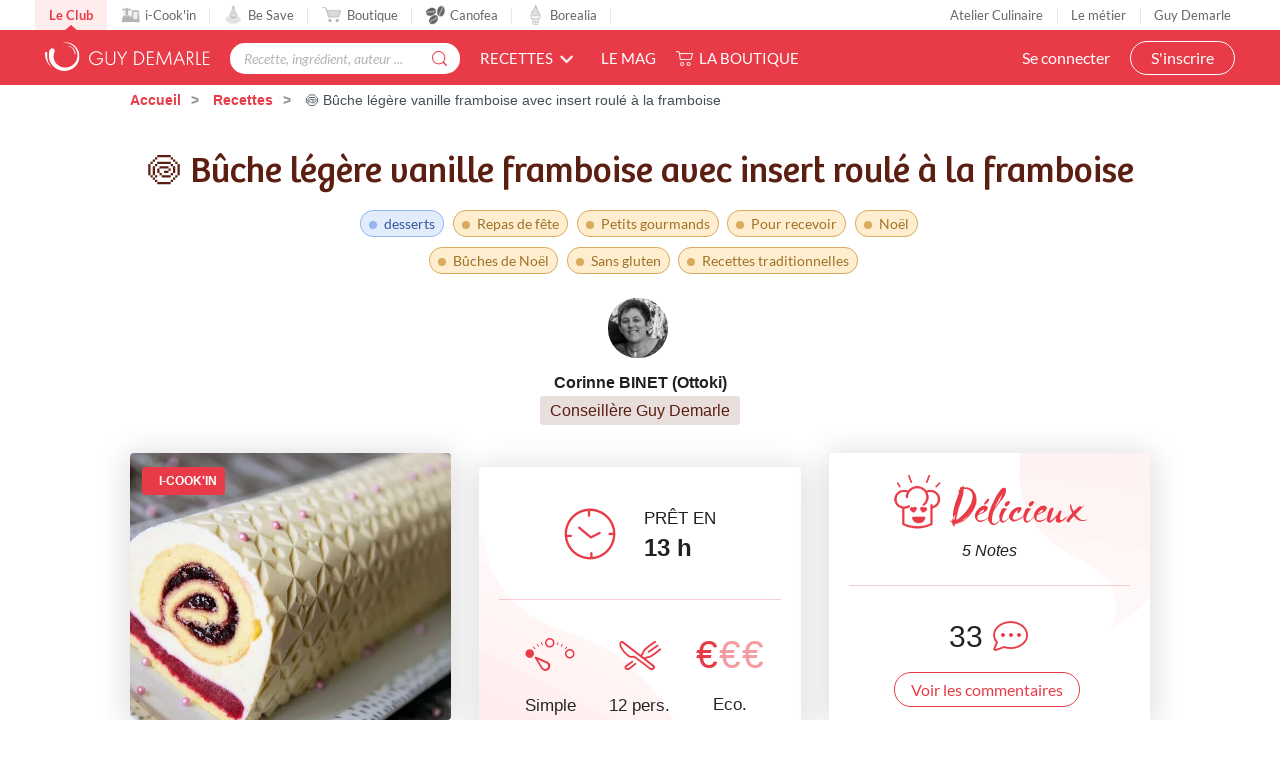

--- FILE ---
content_type: text/html; charset=utf-8
request_url: https://www.guydemarle.com/recettes/buche-legere-vanille-framboise-avec-insert-roule-a-la-framboise-21774
body_size: 26924
content:
<!DOCTYPE html><html><head><!-- Quantcast Choice. Consent Manager Tag v2.0 (for TCF 2.0) -->
<script type="text/javascript" async=true>
(function() {
  var host = window.location.hostname;
  var element = document.createElement('script');
  var firstScript = document.getElementsByTagName('script')[0];
  var url = 'https://quantcast.mgr.consensu.org'
    .concat('/choice/', 'kLJA6VszszHAz', '/', host, '/choice.js')
  var uspTries = 0;
  var uspTriesLimit = 3;
  element.async = true;
  element.type = 'text/javascript';
  element.src = url;

  firstScript.parentNode.insertBefore(element, firstScript);

  function makeStub() {
    var TCF_LOCATOR_NAME = '__tcfapiLocator';
    var queue = [];
    var win = window;
    var cmpFrame;

    function addFrame() {
      var doc = win.document;
      var otherCMP = !!(win.frames[TCF_LOCATOR_NAME]);

      if (!otherCMP) {
        if (doc.body) {
          var iframe = doc.createElement('iframe');

          iframe.style.cssText = 'display:none';
          iframe.name = TCF_LOCATOR_NAME;
          doc.body.appendChild(iframe);
        } else {
          setTimeout(addFrame, 5);
        }
      }
      return !otherCMP;
    }

    function tcfAPIHandler() {
      var gdprApplies;
      var args = arguments;

      if (!args.length) {
        return queue;
      } else if (args[0] === 'setGdprApplies') {
        if (
          args.length > 3 &&
          args[2] === 2 &&
          typeof args[3] === 'boolean'
        ) {
          gdprApplies = args[3];
          if (typeof args[2] === 'function') {
            args[2]('set', true);
          }
        }
      } else if (args[0] === 'ping') {
        var retr = {
          gdprApplies: gdprApplies,
          cmpLoaded: false,
          cmpStatus: 'stub'
        };

        if (typeof args[2] === 'function') {
          args[2](retr);
        }
      } else {
        queue.push(args);
      }
    }

    function postMessageEventHandler(event) {
      var msgIsString = typeof event.data === 'string';
      var json = {};

      try {
        if (msgIsString) {
          json = JSON.parse(event.data);
        } else {
          json = event.data;
        }
      } catch (ignore) {}

      var payload = json.__tcfapiCall;

      if (payload) {
        window.__tcfapi(
          payload.command,
          payload.version,
          function(retValue, success) {
            var returnMsg = {
              __tcfapiReturn: {
                returnValue: retValue,
                success: success,
                callId: payload.callId
              }
            };
            if (msgIsString) {
              returnMsg = JSON.stringify(returnMsg);
            }
            event.source.postMessage(returnMsg, '*');
          },
          payload.parameter
        );
      }
    }

    while (win) {
      try {
        if (win.frames[TCF_LOCATOR_NAME]) {
          cmpFrame = win;
          break;
        }
      } catch (ignore) {}

      if (win === window.top) {
        break;
      }
      win = win.parent;
    }
    if (!cmpFrame) {
      addFrame();
      win.__tcfapi = tcfAPIHandler;
      win.addEventListener('message', postMessageEventHandler, false);
    }
  };

  makeStub();

  var uspStubFunction = function() {
    var arg = arguments;
    if (typeof window.__uspapi !== uspStubFunction) {
      setTimeout(function() {
        if (typeof window.__uspapi !== 'undefined') {
          window.__uspapi.apply(window.__uspapi, arg);
        }
      }, 500);
    }
  };

  var checkIfUspIsReady = function() {
    uspTries++;
    if (window.__uspapi === uspStubFunction && uspTries < uspTriesLimit) {
      console.warn('USP is not accessible');
    } else {
      clearInterval(uspInterval);
    }
  };

  if (typeof window.__uspapi === 'undefined') {
    window.__uspapi = uspStubFunction;
    var uspInterval = setInterval(checkIfUspIsReady, 6000);
  }
})();
</script>
<!-- End Quantcast Choice. Consent Manager Tag v2.0 (for TCF 2.0) --><title>🍥 Bûche légère vanille framboise  avec insert roulé à la framboise  - Recette i-Cook&#39;in | Guy Demarle</title><meta name="csrf-param" content="authenticity_token" />
<meta name="csrf-token" content="RZ7EQioWllBPMNgPMKFo7JNt1O213OC2ZyHceyZlwtfeh6ow9rJuJuQ5M8QmMkFsYF06rX+lftp8eaA6nVOESA==" /><link rel="shortcut icon" type="image/x-icon" href="/assets/fav-club-4cd2f06d1e9f64a6f6ca960b51df8bb05c2069d60426b198401fa373cebefd8b.webp" /><meta content="IE=edge,chrome=1" http-equiv="X-UA-Compatible" /><meta content="width=device-width, initial-scale=1.0, maximum-scale=1.0" name="viewport" /><meta content="🍥 Bûche légère vanille framboise  avec insert roulé à la framboise  (desserts Repas de fête) - RECETTE I-COOK&#39;IN - Prêt en 13 h - Recette simple et à coût eco. pour 12 personne(s). Créée par corinnebinet70" name="description" /><!--Facebook Open Graph data--><meta content="🍥 Bûche légère vanille framboise  avec insert roulé à la framboise  - Recette i-Cook&#39;in | Guy Demarle" property="og:title" /><meta content="website" property="og:type" /><meta content="https://www.guydemarle.com/recettes/buche-legere-vanille-framboise-avec-insert-roule-a-la-framboise-21774" property="og:url" /><meta content="https://www.guydemarle.com/rails/active_storage/blobs/eyJfcmFpbHMiOnsibWVzc2FnZSI6IkJBaHBBeHVmQWc9PSIsImV4cCI6bnVsbCwicHVyIjoiYmxvYl9pZCJ9fQ==--92449a36d5ae80dc9b05c744b64c82971a53e0b9/B%C3%BBche%20roul%C3%A9.jpg" property="og:image" /><meta content="🍥 Bûche légère vanille framboise  avec insert roulé à la framboise  (desserts Repas de fête) - RECETTE I-COOK&#39;IN - Prêt en 13 h - Recette simple et à coût eco. pour 12 personne(s). Créée par corinnebinet70" property="og:description" /><meta content="🍥 Bûche légère vanille framboise  avec insert roulé à la framboise  - Recette i-Cook&#39;in | Guy Demarle" property="og:site_name" /><script>window.dataLayer = window.dataLayer || [];
window.dataLayer.push({
  'userId': "",
  'userStatut': "",
  'userICK': 0,
  'userBS': 0,
});</script><script>window.dataLayer[0].pageType = "recette_specifique";
window.dataLayer[0].itemName = "🍥 Bûche légère vanille framboise  avec insert roulé à la framboise ";
window.dataLayer[0].itemId = "21774";
window.dataLayer[0].recetteType = "icookin";</script><script>(function (w, d, s, l, i) {
    w[l] = w[l] || [];
    w[l].push({
        'gtm.start':
            new Date().getTime(), event: 'gtm.js'
    });
    var f = d.getElementsByTagName(s)[0],
        j = d.createElement(s), dl = l != 'dataLayer' ? '&l=' + l : '';
    j.async = true;
    j.src =
        'https://www.googletagmanager.com/gtm.js?id=' + i + dl;
    f.parentNode.insertBefore(j, f);
})(window, document, 'script', 'dataLayer', '');</script><script src="/assets/application-61e4232fcfcd782a188c3be159050c434ee0f5c851d37761815d9c67860c071d.js"></script><script src="https://cdn.jsdelivr.net/npm/js-cookie@rc/dist/js.cookie.min.js"></script><script crossorigin="anonymous" integrity="sha512-k9tXNhELZgnBVhd+IWZ2XOlvjGQUdD2De2k8wvH+5jdDuK5tQXIALEjro21Nyi8M22HVYZvNCfRQyBMZAaEqrw==" referrerpolicy="no-referrer" src="https://cdnjs.cloudflare.com/ajax/libs/mediaelement/5.0.5/mediaelement.min.js"></script><script crossorigin="anonymous" integrity="sha512-9x7Fbp4oRsNE3pMLv5EirYCwa4BPGOuMjQIdeDRd6XSdSm1slQBET2Smn7ehKedVGsaNIgX9Bwo6khHQJJtWzg==" referrerpolicy="no-referrer" src="https://cdnjs.cloudflare.com/ajax/libs/mediaelement/5.0.5/mediaelement-and-player.min.js"></script><link crossorigin="anonymous" href="https://cdnjs.cloudflare.com/ajax/libs/mediaelement/5.0.5/mediaelementplayer.min.css" integrity="sha512-uPQKP62rFWcB9WqloOcrcgA5g6DTEGm8MzM2trLIPo56C4S4IlZ9PePhDo+Bcg7xT/ntwWrn0sDSPiuVkSG7DA==" referrerpolicy="no-referrer" rel="stylesheet" /><link href="https://fonts.googleapis.com/icon?family=Material+Icons" rel="stylesheet" /><link rel="stylesheet" media="all" href="/assets/application-edfeb1b2ac420743a21b29fa71fb5fed6bf58acdd336d2cc828fc8d1a499206e.css" /><script type="application/ld+json">{"@context":"https://schema.org/","@type":"Recipe","name":"🍥 Bûche légère vanille framboise  avec insert roulé à la framboise ","image":["https://www.guydemarle.com/rails/active_storage/representations/eyJfcmFpbHMiOnsibWVzc2FnZSI6IkJBaHBBeHVmQWc9PSIsImV4cCI6bnVsbCwicHVyIjoiYmxvYl9pZCJ9fQ==--92449a36d5ae80dc9b05c744b64c82971a53e0b9/[base64]--742eade4ff75bd4a937ab6b424a27ad234b94e62/B%C3%BBche%20roul%C3%A9.jpg"],"author":{"@type":"Person","name":"corinnebinet70"},"datePublished":"2019-12-09T10:38:29.812+01:00","cookTime":"PT12M","totalTime":"PT780M","keywords":"🍥 Bûche légère vanille framboise  avec insert roulé à la framboise , desserts, Repas de fête, Petits gourmands, Pour recevoir, Noël, Bûches de Noël, Sans gluten, Recettes traditionnelles","recipeYield":"12 portions","recipeCategory":"desserts","recipeCuisine":"Repas de fête, Petits gourmands, Pour recevoir, Noël, Bûches de Noël, Sans gluten, Recettes traditionnelles","recipeIngredient":["4 oeufs entiers","80 gramme(s) + 50 gramme(s) + 25 gramme(s) de sucre"," sucre à saupoudrer"," pot de confiture ou gelée de framboise","2 feuilles 1/2 de gélatine","30 gramme(s)  jaunes d'oeufs","5 gramme(s) d'extrait de vanille liquide","100 gramme(s) de lait entier","15 gramme(s) de crème fleurette entière à 30%","2 gousse(s) de vanille","300 gramme(s) de crème au mascarpone bien froide","2 feuille(s) de gélatine","210 gramme(s) de coulis de framboise","50 gramme(s) de cette crème anglaise obtenue","70 gramme(s) de farine","30 gramme(s) de maïzena","1 c.à.c  rase de levure chimique","1 zeste(s) de citron(s)"],"recipeInstructions":[{"@type":"HowToStep","text":"En surfant sur le net, j'avais repéré cette recette de bûche avec un petit roulé, en insert. Je trouve que ça fait un joli rendu, une fois les tranches coupées. C'est une recette qui s'apparenterait presque à une bûche pâtissière, elle est légère et bien fruitée et est issue du blog Gourmandiseries. Elle sera donc la bûche idéale à déguster après un bon repas de fêtes. \n\nMise à jour le 02.01.2024 : J'ai fait une autre recette de génoise (+ gonflée et citronnée) . J'ai également mis + de vanille et ajouté  du sucre dans la mousse vanille. \n\nLe 20.12.2020 : Suite aux différents commentaires, je réponds : OUI, il faut congeler la bûche (l'idéal étant toute une nuit), c'est indiqué dans la recette sinon, tu n'obtiendras pas ce joli décor en ôtant le tapis.  \n\nLA CONGELATION est donc INDISPENSABLE. Tu peux même la préparer 1 mois à l'avance et la bloquer au congélateur, jusqu'au jour J, il n'y aura aucun problème. \n\nPour une bûche de 27 cm de long / 12 parts environ.\n\nSa composition :  \n\n- 1 biscuit citronné pour l'insert du petit roulé framboise et la base de la bûche\n- 1 mousse vanillée à base de crème anglaise\n- 1 insert gelée à la framboise\n\nTemps de préparation : De 1 heure 30 min à 2 heures (sans compter le temps de congélation et décongélation).\n\nA ton i-Cook'in ! "},{"@type":"HowToStep","text":"Préchauffer le four à 210°C.\n\nMETTRE LE FOUET.\n\nDans le bol, mettre les 4 œufs entiers et les 80 g de sucre.  Mettre le gobelet doseur. \n\nLe robot est programmé 5 min à 40°C VIT 5.\n\n\n"},{"@type":"HowToStep","text":"Mettre 2 feuilles 1/2 de gélatine (de 2 g chacune) à ramollir, dans un récipient d'eau froide, pour tout à l'heure. A réserver. "},{"@type":"HowToStep","text":"Passer la crème anglaise au chinois pour qu'elle soit le plus lisse possible. \n\nEn verser 50 g  dans le bol et la chauffer. Le robot est programmé 1 min 10 sec à 50°C VIT 3."},{"@type":"HowToStep","text":"Mettre 2 feuilles de gélatine (4 g) à ramollir, dans un récipient d'eau froide, pour l'insert gelée de framboise. A réserver."},{"@type":"HowToStep","text":"Faire chauffer le coulis de framboise (avec le sucre si le coulis n'est pas sucré). Mon coulis étant sucré, je n'en ai pas mis.\n\nLe robot est programmé 2 min à 60°C VIT 3 (mettre 30 sec de + si le coulis est surgelé). Il faut obtenir un coulis bien chaud pour y faire fondre la gélatine.\n"},{"@type":"HowToStep","text":"Sortir la bûche du congélateur.\n\nCouler ce coulis directement dans la bûche puis placer par-dessus, le rectangle de biscuit laissé au frigo.  Filmer de nouveau. Mettre au congélateur.\n\nMETTRE LA BÛCHE A CONGELER 12 h.  C'est IMPERATIF !!!\n\nLe lendemain, à la sortie du congélateur, démouler de suite et ôter le tapis décor de suite, également. Le décor apparaît !\n\nDécorer si tu le désires. Coupe ou non les extrémités.\n\nLaisser décongeler au frigo au moins 6 h avant la dégustation. \n\nMerci de noter la recette et/ou d'écrire un commentaire si tu l'as appréciée et si tu as des remarques ou des questions. ;) \n\nSource de la recette : Blog \"Gourmandiseries\" de Tiphaine avec quelques modification de ma part (autre génoise). \n\nBonnes fêtes de fin d'année à toutes et à tous, petits et grands gourmands ! ;) \n\n🛒 5 euros de remise sur ta 1ère commande.\n💁‍♀️ Pour toute commande, n'hésite pas à me contacter ou à commander directement via la boutique en n'oubliant pas d'indiquer mon prénom et mon nom : Corinne Binet, en tant que conseillère."},{"@type":"HowToStep","text":"Laisser le fouet.  OTER LE GOBELET DOSEUR.\n\nLe robot est programmé 2 min VIT 3.\n"},{"@type":"HowToStep","text":"METTRE LE FOUET.\nMettre les 30 g. de jaunes, les 5 g. d'extrait de vanille et 50 g. de sucre dans le bol. \nLe robot est programmé 30 sec VIT 5. A réserver dans un petit bol.\n\n"},{"@type":"HowToStep","text":"Ajouter les 2 feuilles 1/2 de gélatine (de 2 g chacune) ramollies et essorées. \n\nLe robot est programmé 30 sec VIT 3 . "},{"@type":"HowToStep","text":"Poser le moule à bûche sur une plaque alu perforée. Y installer la toile décor Laponie (photo). \n\nVerser la moitié de la mousse vanille et remonter la mousse sur les 4 côtés jusqu'en haut. Il doit y avoir environ 1 cm au fond et une fine couche sur les côtés. \n\nSortir l'insert roulé framboise du congélateur et le déballer. Le déposer dans le moule à bûche en plaçant la jointure (ou la partie la plus plate) vers le haut, vers vous.  \n\nAjouter le reste de mousse vanille et lisser avec la spatule. Filmer la bûche et la mettre au congélateur, 30 à 45 min, le temps que la mousse gélifie. \n "},{"@type":"HowToStep","text":"Ajouter les feuilles de gélatine ramollies et essorées.\nLe robot est programmé 20 sec VIT 3.\n\nLAISSER TIÉDIR LE COULIS GÉLIFIÉ."},{"@type":"HowToStep","text":"Laisser le fouet. \n\nTamiser 70 g de farine + 30 g de maïzena + 1 cc rase de levure chimique, à ajouter dans la préparation (j'utilise l'entonnoir tamis posé sur le couvercle). \n\nLe robot est programmé 15 sec VIT 3.\n\n"},{"@type":"HowToStep","text":"ÔTER LE FOUET.\n\nDans le bol du i-Cook'in, verser 100 g. de lait froid, 15 g. de crème liquide entière à 30%  et les graines de 2 gousses de vanille.\n\nLe robot est programmé 2 min à 100°C VIT 3.\n"},{"@type":"HowToStep","text":"Ajouter le reste de crème anglaise froide. Le robot est programmé 20 sec VIT 3.  A réserver de côté dans un grand cul-de-poule. "},{"@type":"HowToStep","text":"Verser cette préparation dans le , posé sur une plaque alu. Y zester un citron sur toute la surface et mélanger directement dans le , avec une spatule. Cuisson : 7 min à 210°C."},{"@type":"HowToStep","text":"METTRE LE FOUET.\nAjouter le contenu du petit bol à ce lait vanillé.\nLe robot est programmé 1 min 30 sec à 80°C VIT 4. Le mélange a épaissi. \n\nVerser cette crème anglaise dans un cul-de-poule et la filmer. La faire refroidir complètement au frigo.\n\n... et pour renforcer le goût de la vanille, tu peux la laisser maturer une nuit complète, elle n'en sera que meilleure ! \n\n\n"},{"@type":"HowToStep","text":"Rincer, sécher le bol et METTRE LE FOUET.\n\nLe bol et le fouet sont à température ambiante.\n\nVerser la crème bien froide dans le bol (note : A la place de la crème au mascarpone, on peut utiliser 200 g de crème entière 30% de mg + 100 g de mascarpone). \n\nLe robot est programmé 40 sec VIT 5. Elle doit bien se tenir. La mélanger délicatement à la crème anglaise, avec un fouet, pour obtenir la mousse vanille.\n"},{"@type":"HowToStep","text":"A la sortie du four, saupoudrer de sucre, poser une toile dessus puis une plaque alu et retourner l'ensemble. Démouler délicatement. Découper un rectangle de 25 X 20 cm (ce sera le roulé). Etaler de la confiture ou de la gelée de framboise ou gelée dessus. Rouler ce biscuit pour avoir un boudin de 25 cm de long...Le serrer afin qu'il soit le + rond possible et l'enfermer dans un film étirable. Mettre au congélateur (pour mieux le manipuler ensuite). Dans la partie restante du biscuit, découper un rectangle de la taille de la bûche pour former la base. Le garder au frigo, filmé."}],"aggregateRating":{"type":"AggregateRating","ratingValue":5.0,"ratingCount":5,"bestRating":"5","worstRating":"0"}}</script><end></end></head><body class="recipes_body action_show"><noscript><iframe height="0" src="https://www.googletagmanager.com/ns.html?id=" style="display:none;visibility:hidden" width="0"></iframe></noscript><div class="ui fixed menu secondary-nav" id="top-bar"><a class="item secondary-nav__first" href="/">Le Club</a><a target="_blank" class="item" href="https://icookin.guydemarle.com/"><img alt="i-Cook&#39;in" class="ui image secondary-nav__img" src="/assets/club/nav/nav-galaxite-ick-8668821dee31b667675a739256b9a52dc8ecf0bb060bdd7d1ea14873e4d6d855.webp" />i-Cook&#39;in</a><a target="_blank" class="item" href="https://besave.guydemarle.com/"><img alt="Be Save" class="ui image secondary-nav__img" src="/assets/club/nav/nav-galaxite-besave-b6d0dbdcfc3bcb43a55126f58ff75d3ea85d6eb1c57fe76d8651e1d1516de89d.webp" />Be Save</a><a target="_blank" class="item" href="https://boutique.guydemarle.com"><img alt="Boutique" class="ui image secondary-nav__img" src="/assets/club/nav/nav-galaxite-boutique-90b17eb3f65fd15e6d7e2837645a8afdd8ac0abdf17402f6ac8e0adedeb1cad0.webp" />Boutique</a><a class="item " href="/canofea"><img alt="Canofea" class="ui image secondary-nav__img" src="/assets/club/nav/nav-galaxite-canofea-8d2fbb6aeba93e8c474a7de42a94ff793d56e8895fc0c49e21008ad9ffb74ba3.webp" />Canofea</a><a class="item " href="/borealia"><img alt="Borealia" class="ui image secondary-nav__img" src="/assets/club/nav/nav-galaxite-borealia-fa880a6fe2fb70895e464e44e70077c3af192dd147d1b9cad0da19500f43de5e.webp" />Borealia</a><div class="ui right menu secondary-nav__right"><a class="item" target="_blank" href="https://boutique.guydemarle.com/ateliers"> Atelier Culinaire</a><a class="item" target="_blank" href="http://demarrer.guy-demarle.fr/">Le métier</a><a class="item" target="_blank" href="https://boutique.guydemarle.com/content/4-qui-sommes-nous">Guy Demarle</a></div></div><div class="ui fixed menu primary-nav"><div class="ui item primary-nav__hide-desktop primary-nav__display-mobile"><button class="hamburger" id="openMobileNav" type="button"><span class="hamburger-box"><span class="hamburger-inner"></span></span></button></div><a class="header item primary-nav__display-mobile push-left" href="/"><img alt="Logo" class="ui image logo--primary" src="/assets/club/logo-gdm-40d1ffdf393d6b0690a58aed80a24d1efe64dc9d717b6ffb1fd3602c2b964206.svg" /></a><div class="ui item primary-nav__search primary-nav__display-mobile user-logged-out"><div class="ui fluid category search general navigation custom-search"><div class="ui icon input"><input type="search" name="search" id="search" placeholder="Recette, ingrédient, auteur ..." class="prompt general navigation" data-search="Rechercher" data-in-the-recipes="dans les recettes" /><i class="gdm-search-logo icon"></i></div><div class="results primary-nav__search-results"></div></div></div><div class="ui dropdown classic top pointing item custom-dropdown custom-dropdown--center" tabindex="0">Recettes<i class="chevron down icon"></i><div class="menu" tabindex="-1"><a class="item" href="/recettes">Toutes les recettes</a><a class="item" href="/categories-recettes">Catégories</a><a class="item" href="/thematiques-recettes">Thématiques</a><a class="item" href="/categories-produits">Recettes par moule</a><a class="item" href="/recettes?is_icookable=true">Recettes i-Cook&#39;in</a><a class="item" href="/ma-selection-de-recettes">Recommandées pour moi</a><a class="item" href="/je-vide-mon-frigo">Je vide mon frigo</a></div></div><div class="ui item link"><a href="https://mag.guydemarle.com/">Le mag</a></div><div class="ui item link"><i class="gdm-boutique-nav icon"></i><a target="_blank" href="https://boutique.guydemarle.com">La boutique</a></div><div class="ui right menu primary-nav__right push-right"><div class="item"><a class="primary-nav__login" href="/se-connecter">Se connecter</a></div><div class="item"><a class="custom-button primary-nav__register" href="/rejoindre-le-club">S&#39;inscrire</a></div></div></div><aside class="mobile-nav" id="offCanvas"><div class="mobile-nav__container"><div class="mobile-nav__wrap"><button class="close js-offcanvas-close"></button><div class="mobile-nav__header"><div class="header__buttons"><a class="buttons__login" href="/se-connecter">Se connecter</a><a class="custom-button buttons__register" href="/rejoindre-le-club">S&#39;inscrire</a></div></div><ul class="fr-accordion js-fr-accordion mobile-nav__links mobile-nav__second-menu"><li class="mobile-nav__link--big"><a href="/">CLUB</a></li><li class="mobile-nav__link--big"><a href="/canofea">CANOFEA</a></li><li class="mobile-nav__link--big"><a href="/borealia">BOREALIA</a></li><li class="fr-accordion__header js-fr-accordion__header mobile-nav__link--big" id="accordion-header-3">Recettes<span class="chevron"></span></li><ul class="fr-accordion__panel js-fr-accordion__panel mobile-nav__links mobile-nav__submenu" id="accordion-panel-3"><li><a class="mobile-nav__link--small" href="/recettes">Toutes les recettes</a></li><li><a class="mobile-nav__link--small" href="/categories-recettes">Catégories</a></li><li><a class="mobile-nav__link--small" href="/thematiques-recettes">Thématiques</a></li><li><a class="mobile-nav__link--small" href="/categories-produits">Recettes par moule</a></li><li><a class="mobile-nav__link--small" href="/recettes?is_icookable=true">Recettes i-Cook&#39;in</a></li><li><a class="mobile-nav__link--small" href="/ma-selection-de-recettes">Recommandées pour moi</a></li><li><a class="mobile-nav__link--small" href="/je-vide-mon-frigo">Je vide mon frigo</a></li></ul><li class="mobile-nav__link--big"><a href="https://mag.guydemarle.com/">Le mag</a></li><li class="mobile-nav__link--big"><a target="_blank" href="https://boutique.guydemarle.com">La boutique</a></li></ul></div><div class="mobile-nav__footer"><div class="follow-us__socials"><a class="i gdm-facebook gdm-icon" href="https://www.facebook.com/guy.demarle/" target="_blank"></a><a class="i gdm-pinterest gdm-icon" href="https://www.pinterest.fr/GDofficiel/" target="_blank"></a><a class="i gdm-twitter gdm-icon" href="https://twitter.com/guydemarle" target="_blank"></a><a class="i gdm-youtube gdm-icon" href="https://www.youtube.com/user/GuyDemarleGP" target="_blank"><span class="path1"><span class="path2"></span></span></a><a class="i gdm-instagram gdm-icon" href="https://www.instagram.com/guydemarle/" target="_blank"></a></div></div></div></aside><div class="pusher" id="context"><div class="ui custom-breadcrumb"><div class="ui container">  <div class="ui breadcrumb">
      <a href="/">Accueil</a>
      <div class="divider">/</div>
      <a href="/recettes">Recettes</a>
      <div class="divider">/</div>
    <div class="active section">
      🍥 Bûche légère vanille framboise  avec insert roulé à la framboise 
    </div>
  </div>
</div></div><div class="ui container container--main semantic-flash"></div><script>var button_id = ""
var button_info = {
  "right": "0",
  "top": "300px",
  "color": "black",
  "background": "#eee",
  "title": "Ajouter<br> à ma liste ambassadeur"
}
var product_id = "21774"
var product_name = "🍥 Bûche légère vanille framboise  avec insert roulé à la framboise "
var product_description = "🍥 Bûche légère vanille framboise  avec insert roulé à la framboise "
var product_price = 0
var product_image = "https://www.guydemarle.com/rails/active_storage/blobs/eyJfcmFpbHMiOnsibWVzc2FnZSI6IkJBaHBBeHVmQWc9PSIsImV4cCI6bnVsbCwicHVyIjoiYmxvYl9pZCJ9fQ==--92449a36d5ae80dc9b05c744b64c82971a53e0b9/B%C3%BBche%20roul%C3%A9.jpg"
var product_url = "https://www.guydemarle.com/recettes/buche-legere-vanille-framboise-avec-insert-roule-a-la-framboise-21774"
var scenario = 1</script><script src="/assets/popsell_tag-81c43c8b89910431ecde78ea9f0bf015c97bad4a78e18f7493cc30a290e98bb9.js"></script><div class="recipe-wrap"><div class="ui vertical stripe intro main-bg-recipe"><div class="ui stackable very relaxed center aligned grid container printable"><div class="single-recipe__header"><h1 class="single-recipe__title custom-title custom-title--h1 text-center">🍥 Bûche légère vanille framboise  avec insert roulé à la framboise </h1></div><div class="row single-recipe__tags except-mobile"><div class="ten wide column"><div class="ui label custom-label--rounded custom-label--category"><a href="/recettes?categories=desserts&amp;lock=categories"><h2>desserts</h2></a></div><div class="ui label custom-label--rounded custom-label--thematic"><a href="/recettes?lock=thematics&amp;thematics=Repas+de+f%C3%AAte"><h2>Repas de fête</h2></a></div><div class="ui label custom-label--rounded custom-label--thematic"><a href="/recettes?lock=thematics&amp;thematics=Petits+gourmands"><h2>Petits gourmands</h2></a></div><div class="ui label custom-label--rounded custom-label--thematic"><a href="/recettes?lock=thematics&amp;thematics=Pour+recevoir"><h2>Pour recevoir</h2></a></div><div class="ui label custom-label--rounded custom-label--thematic"><a href="/recettes?lock=thematics&amp;thematics=No%C3%ABl"><h2>Noël</h2></a></div><div class="ui label custom-label--rounded custom-label--thematic"><a href="/recettes?lock=thematics&amp;thematics=B%C3%BBches+de+No%C3%ABl"><h2>Bûches de Noël</h2></a></div><div class="ui label custom-label--rounded custom-label--thematic"><a href="/recettes?lock=thematics&amp;thematics=Sans+gluten"><h2>Sans gluten</h2></a></div><div class="ui label custom-label--rounded custom-label--thematic"><a href="/recettes?lock=thematics&amp;thematics=Recettes+traditionnelles"><h2>Recettes traditionnelles</h2></a></div></div></div><div class="row"><div class="twelve wide column"><a class="profil-image profile-image--small m-b-1 " href="/profil/corinneb_e306-1900"><img class="ui avatar image" alt="corinnebinet70" src="/rails/active_storage/representations/eyJfcmFpbHMiOnsibWVzc2FnZSI6IkJBaHBBK2N5QWc9PSIsImV4cCI6bnVsbCwicHVyIjoiYmxvYl9pZCJ9fQ==--ed589a497331640b4bfb1fce5d86be900c375e11/[base64]--ef313e8250189950dd202018f64e070b179a8589/corinneb_e306.jpg" /></a><a href="/profil/corinneb_e306-1900"><div class="single-recipe__username">Corinne  BINET (Ottoki)</div></a><div class="row"><div class="ui label custom-label--status custom-label--medium">Conseillère Guy Demarle</div></div></div></div></div><div class="ui container m-t-1"><div class="ui three column aligned stackable doubling doubling-xs grid centered recipes-main-info"><div class="single-recipe__card column stretched first-col"><div class="ui label span m-l-1 is_icookable custom-label--recipe-status custom-label--icookable custom-ribbon"><i class="fas gdm-robots icon"></i>i-Cook&#39;in</div><img class="ui image fluid static single-recipe__main-image" alt="🍥 Bûche légère vanille framboise  avec insert roulé à la framboise " src="/rails/active_storage/representations/eyJfcmFpbHMiOnsibWVzc2FnZSI6IkJBaHBBeHVmQWc9PSIsImV4cCI6bnVsbCwicHVyIjoiYmxvYl9pZCJ9fQ==--92449a36d5ae80dc9b05c744b64c82971a53e0b9/[base64]--929a1958a8630156464b089800ca739f1b4570de/B%C3%BBche%20roul%C3%A9.jpg" /><span class="created_at">Recette créée le lundi 9 décembre 2019 à 10h38</span></div><div class="single-recipe__card center aligned column stretched"><div class="ui segment custom-card center-card mobile-only no-visible-print"><table class="recipe-infos"><tr><td><i class="gdm-recette-temps recipe__icons"></i></td><td><span class="gdm-recette-diffuculte_1 recipe__icons"></span></td><td><i class="gdm-recette-nbr-person recipe__icons"></i></td><td><span class="price-icon recipe__icons"><span class="path1">€</span><span class="path2 disabled">€</span><span class="path3 disabled">€</span></span></td></tr><tr><td class="text">13 <span class='time--hours'>h</span></td><td class="text">Simple</td><td class="text">12 pers.</td><td class="text">Eco.</td></tr></table></div><div class="ui segment custom-card center-card except-mobile"><div class="clock-and-text except-mobile"><div class="item"><i class="gdm-recette-temps"></i></div><div class="item m-l-2"><p class="centered m-b-0">PRÊT EN</p><div class="centered no-margin time">13 <span class='time--hours'>h</span></div></div></div><div class="ui divider custom-divider except-mobile"></div><div class="extra content"><div class="info"><span class="gdm-recette-diffuculte_1 recipe__icons"></span><div class="text diffuculte">Simple</div></div><div class="info"><i class="gdm-recette-nbr-person recipe__icons"></i><div class="text">12 pers.</div></div><div class="info"><span class="price-icon recipe__icons"><span class="path1">€</span><span class="path2 disabled">€</span><span class="path3 disabled">€</span></span><div class="text">Eco.</div></div></div></div></div><div class="postaffiliate_banner mobile-only sixteen wide column text-center empty-hidden no-visible-print" data-banner="b5" id="c52b328b83a2-b5"><script type="text/javascript" src="https://guydemarle.postaffiliatepro.com/scripts/qf51kuhb4w?a_aid=clubguydemarle&amp;a_bid=2d002c40"></script>
</div><script>$(document).ready(() => {
  var $field = $("#c52b328b83a2-b5")
  var children = $field.children()

  if (children.length === 1 && children.get(0).nodeName === 'SCRIPT') {
    $($field).hide()
  } else {
    $($field).show()
  }
})</script><div class="single-recipe__card center aligned column stretched no-visible-print"><div class="ui segment right-card"><div class="rating_comments"><div class="rating_comments__wrap"><img class="ui image" style="width: 50px" src="/assets/club/5-R-delicious-b21810e26a9877d12b68630880a16434197dc4c44062c391931b688a540ef17e.webp" /><div class="rating_comments__title">Délicieux</div></div><div class="row"><p class="number-rating">5&nbsp;Notes</p></div></div><div class="ui divider custom-divider"></div><div class="comments-number m-b-1"><div class="item"><div class="time">33</div></div><div class="item"><i class="gdm-recette-commentaire-general"></i></div></div><a href="/recettes/buche-legere-vanille-framboise-avec-insert-roule-a-la-framboise-21774#recipe-comments"><div class="ui button custom-button custom-button--filaire show-comments">Voir les commentaires</div></a></div></div></div></div><div class="ui container"><div class="flex justify-center flex-wrap devices-time"><div class="item flex flex-row flex-wrap items-center justify-center"><div class="devices-time__icon"><i class="gdm-ick"></i></div><div class="devices-time__info"><div class="time no-margin">TEMPS ROBOT</div><p>16 <span class='time--minutes'>min</span> 15 <span class='time--seconds'>s</span></p></div></div><div class="item flex flex-row flex-wrap items-center justify-center"><div class="devices-time__icon"><i class="gdm-recette-congelation"></i></div><div class="devices-time__info"><div class="time no-margin">CONGÉLATION</div><p>12 <span class='time--hours'>h</span></p></div></div><div class="item flex flex-row flex-wrap items-center justify-center"><div class="devices-time__icon"><i class="gdm-recette-cuisson"></i></div><div class="devices-time__info"><div class="time no-margin">CUISSON</div><p>12 <span class='time--minutes'>min</span></p></div></div></div></div><div class="ui container centered aligned grid single-recipe__buttons"><a class="ui except-mobile labeled button pointing top left dropdown classic mini custom-button--labeled custom-dropdown custom-dropdown--button custom-dropdown--search favorites-dropdown add_recipe_to_favorite_list m-t-20-px" href="/se-connecter"><div class="ui button custom-button"><i class="gdm-recette-favoris gdm-icon"></i>Ajouter à mes favoris</div><div class="ui left pointing label">530</div></a><a class="ui mobile-only button not_allowed custom-button m-t-20-px" href="/se-connecter"><div class="ui button custom-button"><i class="gdm-recette-favoris gdm-icon"></i>Mes favoris</div></a><a class="ui except-mobile button not_allowed custom-button m-t-20-px" data-recipe="{&quot;id&quot;:21774,&quot;title&quot;:&quot;🍥 Bûche légère vanille framboise  avec insert roulé à la framboise &quot;}" href="/se-connecter"><i class="gdm-icon gd-calendar"></i>Ajouter à un menu hebdomadaire</a><a class="ui mobile-only button not_allowed custom-button m-t-20-px" data-recipe="{&quot;id&quot;:21774,&quot;title&quot;:&quot;🍥 Bûche légère vanille framboise  avec insert roulé à la framboise &quot;}" href="/se-connecter"><i class="gdm-icon gd-calendar"></i>Mes menus</a><div class="ui container grid center aligned m-t-1"><div class="recipe-social-links m-t-20-px"><div class="social-links__pictos"><button name="button" type="submit" onclick="window.print();return false;"><img class="ui image" alt="" src="/assets/club/profil/print-19b294f5efcf75a3fb29273b7afb76bb1981c764c26994d3bc30dfc71fea04f0.webp" width="34" height="34" /></button><button name="button" type="submit" data-hashtag="cuisine" data-sharer="facebook" data-url="https://www.guydemarle.com/recettes/buche-legere-vanille-framboise-avec-insert-roule-a-la-framboise-21774"><img class="ui image" alt="" src="/assets/club/profil/sprite-fb-6a45975eb49170f68cde0178580e77079be02da12c1abb4950136ca65db86900.svg" width="34" height="34" /></button><button name="button" type="submit" data-hashtags="cookin, recipe" data-sharer="twitter" data-title="🍥 Bûche légère vanille framboise  avec insert roulé à la framboise " data-url="https://www.guydemarle.com/recettes/buche-legere-vanille-framboise-avec-insert-roule-a-la-framboise-21774"><img class="ui image" alt="" src="/assets/club/profil/sprite-twitter-25252e4e77e7c846145e374a14c249eb98a1134722e29ce2ab7034655fb17abe.svg" width="34" height="34" /></button><button name="button" type="submit" data-sharer="pinterest" data-url="https://www.guydemarle.com/recettes/buche-legere-vanille-framboise-avec-insert-roule-a-la-framboise-21774" data-image="https://www.guydemarle.com/rails/active_storage/blobs/eyJfcmFpbHMiOnsibWVzc2FnZSI6IkJBaHBBeHVmQWc9PSIsImV4cCI6bnVsbCwicHVyIjoiYmxvYl9pZCJ9fQ==--92449a36d5ae80dc9b05c744b64c82971a53e0b9/B%C3%BBche%20roul%C3%A9.jpg"><img class="ui image" alt="" src="/assets/club/profil/sprite-pinterest-eef64ece2e33f0e409484d19d7f054e3cef5fa75bc76642cbd57078d6d1517b7.svg" width="34" height="34" /></button></div></div><div class="postaffiliate_banner except-mobile text-center empty-hidden no-visible-print m-t-2" data-banner="b5" id="e79505cb86fe-b5"><script type="text/javascript" src="https://guydemarle.postaffiliatepro.com/scripts/qf51kuhb4w?a_aid=clubguydemarle&amp;a_bid=255574c1"></script>
</div><script>$(document).ready(() => {
  var $field = $("#e79505cb86fe-b5")
  var children = $field.children()

  if (children.length === 1 && children.get(0).nodeName === 'SCRIPT') {
    $($field).hide()
  } else {
    $($field).show()
  }
})</script></div></div></div><div class="product-bg mobile-only" id="products-panel-mobile"><div class="ui container"><h1 class="custom-title custom-title--h1 products-title">Les bons produits pour réussir la recette</h1><div class="glide" id="products-slider-mobile"><div class="glide__track" data-glide-el="track"><div class="glide__slides"><li class="glide__slide"><div class="product-link"><a class="item m-b-1" target="_blank" href="https://boutique.guydemarle.com/toiles-et-tapis-de-cuisson/4508-toile-de-cuisson-en-silicone-40-x-30-cm.html"><img class="ui image" alt="Toile de cuisson 40 x 30 cm" src="/rails/active_storage/representations/eyJfcmFpbHMiOnsibWVzc2FnZSI6IkJBaHBBeTRuQlE9PSIsImV4cCI6bnVsbCwicHVyIjoiYmxvYl9pZCJ9fQ==--38ac5c3997ee6a9ae55366bc01b4ed88b3bdae9f/eyJfcmFpbHMiOnsibWVzc2FnZSI6IkJBaDdCam9VWTI5dFltbHVaVjl2Y0hScGIyNXpld1k2QzNKbGMybDZaVWtpQ0RRMk1BWTZCa1ZVIiwiZXhwIjpudWxsLCJwdXIiOiJ2YXJpYXRpb24ifX0=--b1339726a163efc2e8033712e3fb6cb9c776663f/Toile%20de%20cuisson%2040%20x%2030%20cm.webp" /></a></div><div class="content"><div class="header m-b-1 m-t-1 product-name">Toile de cuisson 40 x 30 cm</div></div><a class="ui button custom-button custom-button--icon m-b-1" target="_blank" href="https://boutique.guydemarle.com/toiles-et-tapis-de-cuisson/4508-toile-de-cuisson-en-silicone-40-x-30-cm.html"><i class="gdm-recette-boutique gdm-icon"></i><span>Voir sur la boutique</span></a></li><li class="glide__slide"><div class="product-link"><a class="item m-b-1" target="_blank" href="https://boutique.guydemarle.com/plaque-de-cuisson-pour-four-et-plaque-a-patisserie/665-plaque-aluminium-perforee-40-x-30-cm-guy-demarle.html"><img class="ui image" alt="Plaque Aluminium perforée 40 x 30 cm" src="/rails/active_storage/representations/eyJfcmFpbHMiOnsibWVzc2FnZSI6IkJBaHBBL0l1QlE9PSIsImV4cCI6bnVsbCwicHVyIjoiYmxvYl9pZCJ9fQ==--0a0d85e6b88e99f507a3a89b358fe27109932137/eyJfcmFpbHMiOnsibWVzc2FnZSI6IkJBaDdCam9VWTI5dFltbHVaVjl2Y0hScGIyNXpld1k2QzNKbGMybDZaVWtpQ0RRMk1BWTZCa1ZVIiwiZXhwIjpudWxsLCJwdXIiOiJ2YXJpYXRpb24ifX0=--b1339726a163efc2e8033712e3fb6cb9c776663f/Plaque%20Aluminium%20perfor%C3%A9e%2040%20x%2030%20cm.webp" /></a></div><div class="content"><div class="header m-b-1 m-t-1 product-name">Plaque Aluminium perforée 40 x 30 cm</div></div><a class="ui button custom-button custom-button--icon m-b-1" target="_blank" href="https://boutique.guydemarle.com/plaque-de-cuisson-pour-four-et-plaque-a-patisserie/665-plaque-aluminium-perforee-40-x-30-cm-guy-demarle.html"><i class="gdm-recette-boutique gdm-icon"></i><span>Voir sur la boutique</span></a></li><li class="glide__slide"><div class="product-link"><a class="item m-b-1" target="_blank" href="https://boutique.guydemarle.com/moule-en-silicone/4419-moule-a-buche-en-silicone-ohra.html"><img class="ui image" alt="Moule à bûche OHRA®" src="/rails/active_storage/representations/eyJfcmFpbHMiOnsibWVzc2FnZSI6IkJBaHBBK0FtQlE9PSIsImV4cCI6bnVsbCwicHVyIjoiYmxvYl9pZCJ9fQ==--fb57bb4cabf3cee5d8e092962389e851b100a6cd/eyJfcmFpbHMiOnsibWVzc2FnZSI6IkJBaDdCam9VWTI5dFltbHVaVjl2Y0hScGIyNXpld1k2QzNKbGMybDZaVWtpQ0RRMk1BWTZCa1ZVIiwiZXhwIjpudWxsLCJwdXIiOiJ2YXJpYXRpb24ifX0=--b1339726a163efc2e8033712e3fb6cb9c776663f/Moule%20%C3%A0%20b%C3%BBche%20OHRA%C2%AE.webp" /></a></div><div class="content"><div class="header m-b-1 m-t-1 product-name">Moule à bûche OHRA®</div></div><a class="ui button custom-button custom-button--icon m-b-1" target="_blank" href="https://boutique.guydemarle.com/moule-en-silicone/4419-moule-a-buche-en-silicone-ohra.html"><i class="gdm-recette-boutique gdm-icon"></i><span>Voir sur la boutique</span></a></li><li class="glide__slide"><div class="product-link"><img class="ui image" alt="Toile décor Laponie pour moule bûche FLEXIPAN® INSPIRATION" src="/rails/active_storage/representations/eyJfcmFpbHMiOnsibWVzc2FnZSI6IkJBaHBBOFF2QlE9PSIsImV4cCI6bnVsbCwicHVyIjoiYmxvYl9pZCJ9fQ==--10608fec5e113b7a0e92b1f4ad0f557feff5babb/eyJfcmFpbHMiOnsibWVzc2FnZSI6IkJBaDdCam9VWTI5dFltbHVaVjl2Y0hScGIyNXpld1k2QzNKbGMybDZaVWtpQ0RRMk1BWTZCa1ZVIiwiZXhwIjpudWxsLCJwdXIiOiJ2YXJpYXRpb24ifX0=--b1339726a163efc2e8033712e3fb6cb9c776663f/Toile%20d%C3%A9cor%20Laponie%20pour%20moule%20b%C3%BBche%20FLEXIPAN%C2%AE%20INSPIRATION.webp" /><div class="item m-b-1"></div></div><div class="content"><div class="header m-b-1 m-t-1 product-name">Toile décor Laponie pour moule bûche FLEXIPAN® ...</div></div><a class="ui button custom-button custom-button--icon m-b-1" target="_blank" href="https://boutique.guydemarle.com/produits-indisponibles/1616-toile-decor-laponie-pour-moule-buche-flexipan-inspiration.html"><i class="gdm-recette-boutique gdm-icon"></i><span>Voir sur la boutique</span></a></li></div></div><div class="glide__bullets" data-glide-el="controls[nav]"><button class="glide__bullet" data-glide-dir="=0"></button><button class="glide__bullet" data-glide-dir="=1"></button><button class="glide__bullet" data-glide-dir="=2"></button><button class="glide__bullet" data-glide-dir="=3"></button></div></div></div></div><div class="full-width"><div class="ui container"><div class="recipes_prep"><div class="top-recipes-prep"><h2 class="prep-title">A propos</h2></div><div class="ui grid stackable prep-wrap"><div class="six wide column ingredients-container"><div class="ingredients-title">Ingredients<a class="ui button add_to_shopping_list not_allowed custom-button custom-button--filaire" data-group-id="29379" data-recipe="{&quot;id&quot;:21774,&quot;title&quot;:&quot;🍥 Bûche légère vanille framboise  avec insert roulé à la framboise &quot;,&quot;slug&quot;:&quot;buche-legere-vanille-framboise-avec-insert-roule-a-la-framboise-21774&quot;}" href="/se-connecter"><i class="gdm-icon gd-shopping-cart"></i>Liste de courses</a><style type="text/css">.add_to_shopping_list{display:flex;align-items:center;font-size:1rem !important}.add_to_shopping_list i{vertical-align:middle;line-height:1px;margin-right:5px}</style></div><div class="ui divider"></div><div class="ingredients-list m-b-1"></div><div class="products-cta except-mobile no-visible-print"><a href="#products-panel"><img width="100%" src="/assets/club/products-cta-cc755a54af7d2d5cc06da9bcdb7b986dbd53765944da24b17e67683c99795f14.webp" /></a></div><div class="products-cta mobile-only"><a href="#products-panel-mobile"><img width="100%" src="/assets/club/products-cta-cc755a54af7d2d5cc06da9bcdb7b986dbd53765944da24b17e67683c99795f14.webp" /></a></div></div><div class="postaffiliate_banner mobile-only sixteen wide column text-center empty-hidden no-visible-print" data-banner="b10" id="6c22e1f09e72-b10"><script type="text/javascript" src="https://guydemarle.postaffiliatepro.com/scripts/qf51kuhb4w?a_aid=clubguydemarle&amp;a_bid=f576b735"></script>
</div><script>$(document).ready(() => {
  var $field = $("#6c22e1f09e72-b10")
  var children = $field.children()

  if (children.length === 1 && children.get(0).nodeName === 'SCRIPT') {
    $($field).hide()
  } else {
    $($field).show()
  }
})</script><div class="ten wide column"><div class="ui grid stackable"><div class="two wide column"></div><div class="fourteen wide column"><div class="steps-title">1 étape<div class="ui divider"></div></div></div></div><div class="ui grid"><div class="three wide column count-steps"><span class="count-steps__label">1</span></div><div class="thirteen wide column"><div class="step-description">En surfant sur le net, j'avais repéré cette recette de bûche avec un petit roulé, en insert. Je trouve que ça fait un joli rendu, une fois les tranches coupées. C'est une recette qui s'apparenterait presque à une bûche pâtissière, elle est légère et bien fruitée et est issue du blog Gourmandiseries. Elle sera donc la bûche idéale à déguster après un bon repas de fêtes. 

Mise à jour le 02.01.2024 : J'ai fait une autre recette de génoise (+ gonflée et citronnée) . J'ai également mis + de vanille et ajouté  du sucre dans la mousse vanille. 

Le 20.12.2020 : Suite aux différents commentaires, je réponds : OUI, il faut congeler la bûche (l'idéal étant toute une nuit), c'est indiqué dans la recette sinon, tu n'obtiendras pas ce joli décor en ôtant le tapis.  

LA CONGELATION est donc INDISPENSABLE. Tu peux même la préparer 1 mois à l'avance et la bloquer au congélateur, jusqu'au jour J, il n'y aura aucun problème. 

Pour une bûche de 27 cm de long / 12 parts environ.

Sa composition :  

- 1 biscuit citronné pour l'insert du petit roulé framboise et la base de la bûche
- 1 mousse vanillée à base de crème anglaise
- 1 insert gelée à la framboise

Temps de préparation : De 1 heure 30 min à 2 heures (sans compter le temps de congélation et décongélation).

A ton i-Cook'in ! </div></div></div></div></div><div class="top-recipes-prep"><h2 class="prep-title">Biscuit roulé framboise en insert</h2></div><div class="ui grid stackable prep-wrap"><div class="six wide column ingredients-container"><div class="ingredients-title">Ingredients<a class="ui button add_to_shopping_list not_allowed custom-button custom-button--filaire" data-group-id="29380" data-recipe="{&quot;id&quot;:21774,&quot;title&quot;:&quot;🍥 Bûche légère vanille framboise  avec insert roulé à la framboise &quot;,&quot;slug&quot;:&quot;buche-legere-vanille-framboise-avec-insert-roule-a-la-framboise-21774&quot;}" href="/se-connecter"><i class="gdm-icon gd-shopping-cart"></i>Liste de courses</a><style type="text/css">.add_to_shopping_list{display:flex;align-items:center;font-size:1rem !important}.add_to_shopping_list i{vertical-align:middle;line-height:1px;margin-right:5px}</style></div><div class="ui divider"></div><div class="ingredients-list m-b-1"><div class="ingredients-single"><img class="ui image" alt="4 oeufs entiers" src="/assets/2x_empty-space-ing-574ff3da2dc7e4499a5aea1a17f890a1765786945e52a35f3492ba49db4a083d.gif" /><h3 class="ingredient-label"><span class='qty'><span class='qty'>4</span></span> oeufs entiers</h3></div><div class="ingredients-single"><img class="ui image" alt="80 gramme(s) de sucre" src="/assets/2x_empty-space-ing-574ff3da2dc7e4499a5aea1a17f890a1765786945e52a35f3492ba49db4a083d.gif" /><h3 class="ingredient-label"><span class='qty'><span class='qty'>80 gramme(s)</span></span> de sucre</h3></div><div class="ingredients-single"><img class="ui image" alt=" sucre à saupoudrer" src="/assets/2x_empty-space-ing-574ff3da2dc7e4499a5aea1a17f890a1765786945e52a35f3492ba49db4a083d.gif" /><h3 class="ingredient-label"><span class='qty'><span class='qty'></span></span> sucre à saupoudrer</h3></div><div class="ingredients-single"><img class="ui image" alt=" pot de confiture ou gelée de framboise" src="/assets/2x_empty-space-ing-574ff3da2dc7e4499a5aea1a17f890a1765786945e52a35f3492ba49db4a083d.gif" /><h3 class="ingredient-label"><span class='qty'><span class='qty'></span></span> pot de confiture ou gelée de framboise</h3></div><div class="ingredients-single"><img class="ui image" alt="70 gramme(s) de farine" src="/rails/active_storage/representations/eyJfcmFpbHMiOnsibWVzc2FnZSI6IkJBaHBBNkxXQWc9PSIsImV4cCI6bnVsbCwicHVyIjoiYmxvYl9pZCJ9fQ==--5aa5e12daf1a25838354363a10a6b045cd19a706/eyJfcmFpbHMiOnsibWVzc2FnZSI6IkJBaDdCam9VWTI5dFltbHVaVjl2Y0hScGIyNXpld1k2QzNKbGMybDZaVWtpQ0RJd01BWTZCa1ZVIiwiZXhwIjpudWxsLCJwdXIiOiJ2YXJpYXRpb24ifX0=--fa0086b05a33aa074b9feff0049a2e75a8099289/farine.jpg" /><h3 class="ingredient-label"><span class='qty'><span class='qty'>70 gramme(s)</span></span> de farine</h3></div><div class="ingredients-single"><img class="ui image" alt="30 gramme(s) de maïzena" src="/rails/active_storage/representations/eyJfcmFpbHMiOnsibWVzc2FnZSI6IkJBaHBBNkxXQWc9PSIsImV4cCI6bnVsbCwicHVyIjoiYmxvYl9pZCJ9fQ==--5aa5e12daf1a25838354363a10a6b045cd19a706/eyJfcmFpbHMiOnsibWVzc2FnZSI6IkJBaDdCam9VWTI5dFltbHVaVjl2Y0hScGIyNXpld1k2QzNKbGMybDZaVWtpQ0RJd01BWTZCa1ZVIiwiZXhwIjpudWxsLCJwdXIiOiJ2YXJpYXRpb24ifX0=--fa0086b05a33aa074b9feff0049a2e75a8099289/farine.jpg" /><h3 class="ingredient-label"><span class='qty'><span class='qty'>30 gramme(s)</span></span> de maïzena</h3></div><div class="ingredients-single"><img class="ui image" alt="1 c.à.c  rase de levure chimique" src="/assets/2x_empty-space-ing-574ff3da2dc7e4499a5aea1a17f890a1765786945e52a35f3492ba49db4a083d.gif" /><h3 class="ingredient-label"><span class='qty'><span class='qty'>1 c.à.c</span></span>  rase de levure chimique</h3></div><div class="ingredients-single"><img class="ui image" alt="1 zeste(s) de citron(s)" src="/rails/active_storage/representations/eyJfcmFpbHMiOnsibWVzc2FnZSI6IkJBaHBBM0xXQWc9PSIsImV4cCI6bnVsbCwicHVyIjoiYmxvYl9pZCJ9fQ==--1dd0f9c66c4c8b961c4e40d3e433aac6f2b522d4/eyJfcmFpbHMiOnsibWVzc2FnZSI6IkJBaDdCam9VWTI5dFltbHVaVjl2Y0hScGIyNXpld1k2QzNKbGMybDZaVWtpQ0RJd01BWTZCa1ZVIiwiZXhwIjpudWxsLCJwdXIiOiJ2YXJpYXRpb24ifX0=--fa0086b05a33aa074b9feff0049a2e75a8099289/citron-s.jpg" /><h3 class="ingredient-label"><span class='qty'><span class='qty'>1 zeste(s)</span></span> de citron(s)</h3></div></div><div class="products-cta except-mobile no-visible-print"><a href="#products-panel"><img width="100%" src="/assets/club/products-cta-cc755a54af7d2d5cc06da9bcdb7b986dbd53765944da24b17e67683c99795f14.webp" /></a></div><div class="products-cta mobile-only"><a href="#products-panel-mobile"><img width="100%" src="/assets/club/products-cta-cc755a54af7d2d5cc06da9bcdb7b986dbd53765944da24b17e67683c99795f14.webp" /></a></div></div><div class="ten wide column"><div class="ui grid stackable"><div class="two wide column"></div><div class="fourteen wide column"><div class="steps-title">5 étapes<div class="ui divider"></div></div></div></div><div class="ui grid"><div class="three wide column count-steps"><span class="count-steps__label">1</span></div><div class="thirteen wide column"><div class="step-description">Préchauffer le four à 210°C.

METTRE LE FOUET.

Dans le bol, mettre les 4 œufs entiers et les 80 g de sucre.  Mettre le gobelet doseur. 

Le robot est programmé 5 min à 40°C VIT 5.


<div class="step-accessories__wrap"><span class="step-accessories__label">Accessoire(s) :</span><div class="step-accessories"><div class="step-accessories__single"><div class="step-accessories__popup" data-tooltip="Fouet"><img class="ui image" alt="Fouet" src="/rails/active_storage/representations/eyJfcmFpbHMiOnsibWVzc2FnZSI6IkJBaHBBako3IiwiZXhwIjpudWxsLCJwdXIiOiJibG9iX2lkIn19--5164f319411aca8d66adcc58496635bec5c710f0/[base64]/mixin_blade.png" /></div></div></div></div><div class="step-meta"><span class="step-meta__mode"></span><div class="step-meta__cooktime"><i class="gdm-ick icon"></i><span>5 <span class='time--minutes'>min</span> &nbsp;&nbsp;&nbsp;&nbsp;&nbsp;</span></div><div class="step-meta__temperature"><i class="gdm-recette-thermometre icon"></i>40 °C &nbsp;&nbsp;&nbsp;&nbsp;&nbsp;</div><div class="step-meta__speed"><i class="gdm-vitesse icon"></i>5 &nbsp;&nbsp;&nbsp;&nbsp;&nbsp;</div></div></div></div></div><div class="ui grid"><div class="three wide column count-steps"><span class="count-steps__label">2</span></div><div class="thirteen wide column"><div class="step-description">Laisser le fouet.  OTER LE GOBELET DOSEUR.

Le robot est programmé 2 min VIT 3.
<div class="step-accessories__wrap"><span class="step-accessories__label">Accessoire(s) :</span><div class="step-accessories"><div class="step-accessories__single"><div class="step-accessories__popup" data-tooltip="Fouet"><img class="ui image" alt="Fouet" src="/rails/active_storage/representations/eyJfcmFpbHMiOnsibWVzc2FnZSI6IkJBaHBBako3IiwiZXhwIjpudWxsLCJwdXIiOiJibG9iX2lkIn19--5164f319411aca8d66adcc58496635bec5c710f0/[base64]/mixin_blade.png" /></div></div></div></div><div class="step-meta"><span class="step-meta__mode"></span><div class="step-meta__cooktime"><i class="gdm-ick icon"></i><span>2 <span class='time--minutes'>min</span> &nbsp;&nbsp;&nbsp;&nbsp;&nbsp;</span></div><div class="step-meta__speed"><i class="gdm-vitesse icon"></i>3 &nbsp;&nbsp;&nbsp;&nbsp;&nbsp;</div></div></div></div></div><div class="ui grid"><div class="three wide column count-steps"><span class="count-steps__label">3</span></div><div class="thirteen wide column"><div class="step-description">Laisser le fouet. 

Tamiser 70 g de farine + 30 g de maïzena + 1 cc rase de levure chimique, à ajouter dans la préparation (j'utilise l'entonnoir tamis posé sur le couvercle). 

Le robot est programmé 15 sec VIT 3.

<div class="step-meta"><span class="step-meta__mode"></span><div class="step-meta__cooktime"><i class="gdm-ick icon"></i><span>15 <span class='time--seconds'>s</span> &nbsp;&nbsp;&nbsp;&nbsp;&nbsp;</span></div><div class="step-meta__speed"><i class="gdm-vitesse icon"></i>3 &nbsp;&nbsp;&nbsp;&nbsp;&nbsp;</div></div></div></div></div><div class="ui grid"><div class="three wide column count-steps"><span class="count-steps__label">4</span></div><div class="thirteen wide column"><div class="step-description">Verser cette préparation dans le , posé sur une plaque alu. Y zester un citron sur toute la surface et mélanger directement dans le , avec une spatule. Cuisson : 7 min à 210°C.</div></div></div><div class="ui grid"><div class="three wide column count-steps"><span class="count-steps__label">5</span></div><div class="thirteen wide column"><div class="step-description">A la sortie du four, saupoudrer de sucre, poser une toile dessus puis une plaque alu et retourner l'ensemble. Démouler délicatement. Découper un rectangle de 25 X 20 cm (ce sera le roulé). Etaler de la confiture ou de la gelée de framboise ou gelée dessus. Rouler ce biscuit pour avoir un boudin de 25 cm de long...Le serrer afin qu'il soit le + rond possible et l'enfermer dans un film étirable. Mettre au congélateur (pour mieux le manipuler ensuite). Dans la partie restante du biscuit, découper un rectangle de la taille de la bûche pour former la base. Le garder au frigo, filmé.</div></div></div></div></div><div class="top-recipes-prep"><h2 class="prep-title">Crème anglaise pour la mousse vanille</h2></div><div class="ui grid stackable prep-wrap"><div class="six wide column ingredients-container"><div class="ingredients-title">Ingredients<a class="ui button add_to_shopping_list not_allowed custom-button custom-button--filaire" data-group-id="29381" data-recipe="{&quot;id&quot;:21774,&quot;title&quot;:&quot;🍥 Bûche légère vanille framboise  avec insert roulé à la framboise &quot;,&quot;slug&quot;:&quot;buche-legere-vanille-framboise-avec-insert-roule-a-la-framboise-21774&quot;}" href="/se-connecter"><i class="gdm-icon gd-shopping-cart"></i>Liste de courses</a><style type="text/css">.add_to_shopping_list{display:flex;align-items:center;font-size:1rem !important}.add_to_shopping_list i{vertical-align:middle;line-height:1px;margin-right:5px}</style></div><div class="ui divider"></div><div class="ingredients-list m-b-1"><div class="ingredients-single"><img class="ui image" alt="2 feuilles 1/2 de gélatine" src="/assets/2x_empty-space-ing-574ff3da2dc7e4499a5aea1a17f890a1765786945e52a35f3492ba49db4a083d.gif" /><h3 class="ingredient-label"><span class='qty'><span class='qty'>2</span></span> feuilles 1/2 de gélatine</h3></div><div class="ingredients-single"><img class="ui image" alt="30 gramme(s)  jaunes d&#39;oeufs" src="/assets/2x_empty-space-ing-574ff3da2dc7e4499a5aea1a17f890a1765786945e52a35f3492ba49db4a083d.gif" /><h3 class="ingredient-label"><span class='qty'><span class='qty'>30 gramme(s)</span></span>  jaunes d'oeufs</h3></div><div class="ingredients-single"><img class="ui image" alt="5 gramme(s) d&#39;extrait de vanille liquide" src="/rails/active_storage/representations/eyJfcmFpbHMiOnsibWVzc2FnZSI6IkJBaHBBMGpYQWc9PSIsImV4cCI6bnVsbCwicHVyIjoiYmxvYl9pZCJ9fQ==--21af6096dc8b99ebbe2931e4c50622543ab93ed0/eyJfcmFpbHMiOnsibWVzc2FnZSI6IkJBaDdCam9VWTI5dFltbHVaVjl2Y0hScGIyNXpld1k2QzNKbGMybDZaVWtpQ0RJd01BWTZCa1ZVIiwiZXhwIjpudWxsLCJwdXIiOiJ2YXJpYXRpb24ifX0=--fa0086b05a33aa074b9feff0049a2e75a8099289/vanille.jpg" /><h3 class="ingredient-label"><span class='qty'><span class='qty'>5 gramme(s)</span></span> d'extrait de vanille liquide</h3></div><div class="ingredients-single"><img class="ui image" alt="100 gramme(s) de lait entier" src="/rails/active_storage/representations/eyJfcmFpbHMiOnsibWVzc2FnZSI6IkJBaHBBNy9XQWc9PSIsImV4cCI6bnVsbCwicHVyIjoiYmxvYl9pZCJ9fQ==--100e94a8115282ed15ae619512687e860b17f2fe/eyJfcmFpbHMiOnsibWVzc2FnZSI6IkJBaDdCam9VWTI5dFltbHVaVjl2Y0hScGIyNXpld1k2QzNKbGMybDZaVWtpQ0RJd01BWTZCa1ZVIiwiZXhwIjpudWxsLCJwdXIiOiJ2YXJpYXRpb24ifX0=--fa0086b05a33aa074b9feff0049a2e75a8099289/lait.jpg" /><h3 class="ingredient-label"><span class='qty'><span class='qty'>100 gramme(s)</span></span> de lait entier</h3></div><div class="ingredients-single"><img class="ui image" alt="15 gramme(s) de crème fleurette entière à 30%" src="/assets/2x_empty-space-ing-574ff3da2dc7e4499a5aea1a17f890a1765786945e52a35f3492ba49db4a083d.gif" /><h3 class="ingredient-label"><span class='qty'><span class='qty'>15 gramme(s)</span></span> de crème fleurette entière à 30%</h3></div><div class="ingredients-single"><img class="ui image" alt="2 gousse(s) de vanille" src="/rails/active_storage/representations/eyJfcmFpbHMiOnsibWVzc2FnZSI6IkJBaHBBMGpYQWc9PSIsImV4cCI6bnVsbCwicHVyIjoiYmxvYl9pZCJ9fQ==--21af6096dc8b99ebbe2931e4c50622543ab93ed0/eyJfcmFpbHMiOnsibWVzc2FnZSI6IkJBaDdCam9VWTI5dFltbHVaVjl2Y0hScGIyNXpld1k2QzNKbGMybDZaVWtpQ0RJd01BWTZCa1ZVIiwiZXhwIjpudWxsLCJwdXIiOiJ2YXJpYXRpb24ifX0=--fa0086b05a33aa074b9feff0049a2e75a8099289/vanille.jpg" /><h3 class="ingredient-label"><span class='qty'><span class='qty'>2</span></span> gousse(s) de vanille</h3></div><div class="ingredients-single"><img class="ui image" alt="50 gramme(s) de sucre" src="/assets/2x_empty-space-ing-574ff3da2dc7e4499a5aea1a17f890a1765786945e52a35f3492ba49db4a083d.gif" /><h3 class="ingredient-label"><span class='qty'><span class='qty'>50 gramme(s)</span></span> de sucre</h3></div></div><div class="products-cta except-mobile no-visible-print"><a href="#products-panel"><img width="100%" src="/assets/club/products-cta-cc755a54af7d2d5cc06da9bcdb7b986dbd53765944da24b17e67683c99795f14.webp" /></a></div><div class="products-cta mobile-only"><a href="#products-panel-mobile"><img width="100%" src="/assets/club/products-cta-cc755a54af7d2d5cc06da9bcdb7b986dbd53765944da24b17e67683c99795f14.webp" /></a></div></div><div class="ten wide column"><div class="ui grid stackable"><div class="two wide column"></div><div class="fourteen wide column"><div class="steps-title">4 étapes<div class="ui divider"></div></div></div></div><div class="ui grid"><div class="three wide column count-steps"><span class="count-steps__label">1</span></div><div class="thirteen wide column"><div class="step-description">Mettre 2 feuilles 1/2 de gélatine (de 2 g chacune) à ramollir, dans un récipient d'eau froide, pour tout à l'heure. A réserver. </div></div></div><div class="ui grid"><div class="three wide column count-steps"><span class="count-steps__label">2</span></div><div class="thirteen wide column"><div class="step-description">METTRE LE FOUET.
Mettre les 30 g. de jaunes, les 5 g. d'extrait de vanille et 50 g. de sucre dans le bol. 
Le robot est programmé 30 sec VIT 5. A réserver dans un petit bol.

<div class="step-accessories__wrap"><span class="step-accessories__label">Accessoire(s) :</span><div class="step-accessories"><div class="step-accessories__single"><div class="step-accessories__popup" data-tooltip="Fouet"><img class="ui image" alt="Fouet" src="/rails/active_storage/representations/eyJfcmFpbHMiOnsibWVzc2FnZSI6IkJBaHBBako3IiwiZXhwIjpudWxsLCJwdXIiOiJibG9iX2lkIn19--5164f319411aca8d66adcc58496635bec5c710f0/[base64]/mixin_blade.png" /></div></div></div></div><div class="step-meta"><span class="step-meta__mode"></span><div class="step-meta__cooktime"><i class="gdm-ick icon"></i><span>30 <span class='time--seconds'>s</span> &nbsp;&nbsp;&nbsp;&nbsp;&nbsp;</span></div><div class="step-meta__speed"><i class="gdm-vitesse icon"></i>5 &nbsp;&nbsp;&nbsp;&nbsp;&nbsp;</div></div></div></div></div><div class="ui grid"><div class="three wide column count-steps"><span class="count-steps__label">3</span></div><div class="thirteen wide column"><div class="step-description">ÔTER LE FOUET.

Dans le bol du i-Cook'in, verser 100 g. de lait froid, 15 g. de crème liquide entière à 30%  et les graines de 2 gousses de vanille.

Le robot est programmé 2 min à 100°C VIT 3.
<div class="step-meta"><span class="step-meta__mode"></span><div class="step-meta__cooktime"><i class="gdm-ick icon"></i><span>2 <span class='time--minutes'>min</span> &nbsp;&nbsp;&nbsp;&nbsp;&nbsp;</span></div><div class="step-meta__temperature"><i class="gdm-recette-thermometre icon"></i>100 °C &nbsp;&nbsp;&nbsp;&nbsp;&nbsp;</div><div class="step-meta__speed"><i class="gdm-vitesse icon"></i>3 &nbsp;&nbsp;&nbsp;&nbsp;&nbsp;</div></div></div></div></div><div class="ui grid"><div class="three wide column count-steps"><span class="count-steps__label">4</span></div><div class="thirteen wide column"><div class="step-description">METTRE LE FOUET.
Ajouter le contenu du petit bol à ce lait vanillé.
Le robot est programmé 1 min 30 sec à 80°C VIT 4. Le mélange a épaissi. 

Verser cette crème anglaise dans un cul-de-poule et la filmer. La faire refroidir complètement au frigo.

... et pour renforcer le goût de la vanille, tu peux la laisser maturer une nuit complète, elle n'en sera que meilleure ! 


<div class="step-accessories__wrap"><span class="step-accessories__label">Accessoire(s) :</span><div class="step-accessories"><div class="step-accessories__single"><div class="step-accessories__popup" data-tooltip="Fouet"><img class="ui image" alt="Fouet" src="/rails/active_storage/representations/eyJfcmFpbHMiOnsibWVzc2FnZSI6IkJBaHBBako3IiwiZXhwIjpudWxsLCJwdXIiOiJibG9iX2lkIn19--5164f319411aca8d66adcc58496635bec5c710f0/[base64]/mixin_blade.png" /></div></div></div></div><div class="step-meta"><span class="step-meta__mode"></span><div class="step-meta__cooktime"><i class="gdm-ick icon"></i><span>1 <span class='time--minutes'>min</span> 30 <span class='time--seconds'>s</span> &nbsp;&nbsp;&nbsp;&nbsp;&nbsp;</span></div><div class="step-meta__temperature"><i class="gdm-recette-thermometre icon"></i>80 °C &nbsp;&nbsp;&nbsp;&nbsp;&nbsp;</div><div class="step-meta__speed"><i class="gdm-vitesse icon"></i>4 &nbsp;&nbsp;&nbsp;&nbsp;&nbsp;</div></div></div></div></div></div></div><div class="top-recipes-prep"><h2 class="prep-title">Mousse vanille</h2></div><div class="ui grid stackable prep-wrap"><div class="six wide column ingredients-container"><div class="ingredients-title">Ingredients<a class="ui button add_to_shopping_list not_allowed custom-button custom-button--filaire" data-group-id="29382" data-recipe="{&quot;id&quot;:21774,&quot;title&quot;:&quot;🍥 Bûche légère vanille framboise  avec insert roulé à la framboise &quot;,&quot;slug&quot;:&quot;buche-legere-vanille-framboise-avec-insert-roule-a-la-framboise-21774&quot;}" href="/se-connecter"><i class="gdm-icon gd-shopping-cart"></i>Liste de courses</a><style type="text/css">.add_to_shopping_list{display:flex;align-items:center;font-size:1rem !important}.add_to_shopping_list i{vertical-align:middle;line-height:1px;margin-right:5px}</style></div><div class="ui divider"></div><div class="ingredients-list m-b-1"><div class="ingredients-single"><img class="ui image" alt="300 gramme(s) de crème au mascarpone bien froide" src="/rails/active_storage/representations/eyJfcmFpbHMiOnsibWVzc2FnZSI6IkJBaHBBNmJYQWc9PSIsImV4cCI6bnVsbCwicHVyIjoiYmxvYl9pZCJ9fQ==--8e0c4b78b5226a28bfba9b1f138d6dcba38d0d32/eyJfcmFpbHMiOnsibWVzc2FnZSI6IkJBaDdCam9VWTI5dFltbHVaVjl2Y0hScGIyNXpld1k2QzNKbGMybDZaVWtpQ0RJd01BWTZCa1ZVIiwiZXhwIjpudWxsLCJwdXIiOiJ2YXJpYXRpb24ifX0=--fa0086b05a33aa074b9feff0049a2e75a8099289/mascarpone.jpg" /><h3 class="ingredient-label"><span class='qty'><span class='qty'>300 gramme(s)</span></span> de crème au mascarpone bien froide</h3></div><div class="ingredients-single"><img class="ui image" alt="50 gramme(s) de cette crème anglaise obtenue" src="/assets/2x_empty-space-ing-574ff3da2dc7e4499a5aea1a17f890a1765786945e52a35f3492ba49db4a083d.gif" /><h3 class="ingredient-label"><span class='qty'><span class='qty'>50 gramme(s)</span></span> de cette crème anglaise obtenue</h3></div></div><div class="products-cta except-mobile no-visible-print"><a href="#products-panel"><img width="100%" src="/assets/club/products-cta-cc755a54af7d2d5cc06da9bcdb7b986dbd53765944da24b17e67683c99795f14.webp" /></a></div><div class="products-cta mobile-only"><a href="#products-panel-mobile"><img width="100%" src="/assets/club/products-cta-cc755a54af7d2d5cc06da9bcdb7b986dbd53765944da24b17e67683c99795f14.webp" /></a></div></div><div class="ten wide column"><div class="ui grid stackable"><div class="two wide column"></div><div class="fourteen wide column"><div class="steps-title">4 étapes<div class="ui divider"></div></div></div></div><div class="ui grid"><div class="three wide column count-steps"><span class="count-steps__label">1</span></div><div class="thirteen wide column"><div class="step-description">Passer la crème anglaise au chinois pour qu'elle soit le plus lisse possible. 

En verser 50 g  dans le bol et la chauffer. Le robot est programmé 1 min 10 sec à 50°C VIT 3.<div class="step-meta"><span class="step-meta__mode"></span><div class="step-meta__cooktime"><i class="gdm-ick icon"></i><span>1 <span class='time--minutes'>min</span> 10 <span class='time--seconds'>s</span> &nbsp;&nbsp;&nbsp;&nbsp;&nbsp;</span></div><div class="step-meta__temperature"><i class="gdm-recette-thermometre icon"></i>50 °C &nbsp;&nbsp;&nbsp;&nbsp;&nbsp;</div><div class="step-meta__speed"><i class="gdm-vitesse icon"></i>3 &nbsp;&nbsp;&nbsp;&nbsp;&nbsp;</div></div></div></div></div><div class="ui grid"><div class="three wide column count-steps"><span class="count-steps__label">2</span></div><div class="thirteen wide column"><div class="step-description">Ajouter les 2 feuilles 1/2 de gélatine (de 2 g chacune) ramollies et essorées. 

Le robot est programmé 30 sec VIT 3 . <div class="step-meta"><span class="step-meta__mode"></span><div class="step-meta__cooktime"><i class="gdm-ick icon"></i><span>30 <span class='time--seconds'>s</span> &nbsp;&nbsp;&nbsp;&nbsp;&nbsp;</span></div><div class="step-meta__speed"><i class="gdm-vitesse icon"></i>3 &nbsp;&nbsp;&nbsp;&nbsp;&nbsp;</div></div></div></div></div><div class="ui grid"><div class="three wide column count-steps"><span class="count-steps__label">3</span></div><div class="thirteen wide column"><div class="step-description">Ajouter le reste de crème anglaise froide. Le robot est programmé 20 sec VIT 3.  A réserver de côté dans un grand cul-de-poule. <div class="step-meta"><span class="step-meta__mode"></span><div class="step-meta__cooktime"><i class="gdm-ick icon"></i><span>20 <span class='time--seconds'>s</span> &nbsp;&nbsp;&nbsp;&nbsp;&nbsp;</span></div><div class="step-meta__speed"><i class="gdm-vitesse icon"></i>3 &nbsp;&nbsp;&nbsp;&nbsp;&nbsp;</div></div></div></div></div><div class="ui grid"><div class="three wide column count-steps"><span class="count-steps__label">4</span></div><div class="thirteen wide column"><div class="step-description">Rincer, sécher le bol et METTRE LE FOUET.

Le bol et le fouet sont à température ambiante.

Verser la crème bien froide dans le bol (note : A la place de la crème au mascarpone, on peut utiliser 200 g de crème entière 30% de mg + 100 g de mascarpone). 

Le robot est programmé 40 sec VIT 5. Elle doit bien se tenir. La mélanger délicatement à la crème anglaise, avec un fouet, pour obtenir la mousse vanille.
<div class="step-accessories__wrap"><span class="step-accessories__label">Accessoire(s) :</span><div class="step-accessories"><div class="step-accessories__single"><div class="step-accessories__popup" data-tooltip="Fouet"><img class="ui image" alt="Fouet" src="/rails/active_storage/representations/eyJfcmFpbHMiOnsibWVzc2FnZSI6IkJBaHBBako3IiwiZXhwIjpudWxsLCJwdXIiOiJibG9iX2lkIn19--5164f319411aca8d66adcc58496635bec5c710f0/[base64]/mixin_blade.png" /></div></div></div></div><div class="step-meta"><span class="step-meta__mode"></span><div class="step-meta__cooktime"><i class="gdm-ick icon"></i><span>40 <span class='time--seconds'>s</span> &nbsp;&nbsp;&nbsp;&nbsp;&nbsp;</span></div><div class="step-meta__speed"><i class="gdm-vitesse icon"></i>5 &nbsp;&nbsp;&nbsp;&nbsp;&nbsp;</div></div></div></div></div></div></div><div class="top-recipes-prep"><h2 class="prep-title">Montage de la bûche (1ère partie)</h2></div><div class="ui grid stackable prep-wrap"><div class="six wide column ingredients-container"><div class="ingredients-title">Ingredients<a class="ui button add_to_shopping_list not_allowed custom-button custom-button--filaire" data-group-id="29383" data-recipe="{&quot;id&quot;:21774,&quot;title&quot;:&quot;🍥 Bûche légère vanille framboise  avec insert roulé à la framboise &quot;,&quot;slug&quot;:&quot;buche-legere-vanille-framboise-avec-insert-roule-a-la-framboise-21774&quot;}" href="/se-connecter"><i class="gdm-icon gd-shopping-cart"></i>Liste de courses</a><style type="text/css">.add_to_shopping_list{display:flex;align-items:center;font-size:1rem !important}.add_to_shopping_list i{vertical-align:middle;line-height:1px;margin-right:5px}</style></div><div class="ui divider"></div><div class="ingredients-list m-b-1"><div class="ingredients-single"><img class="ui image" alt="2 feuille(s) de gélatine" src="/rails/active_storage/representations/eyJfcmFpbHMiOnsibWVzc2FnZSI6IkJBaHBBODdXQWc9PSIsImV4cCI6bnVsbCwicHVyIjoiYmxvYl9pZCJ9fQ==--d524b85ce70c3b54402444b43125ab17167120af/eyJfcmFpbHMiOnsibWVzc2FnZSI6IkJBaDdCam9VWTI5dFltbHVaVjl2Y0hScGIyNXpld1k2QzNKbGMybDZaVWtpQ0RJd01BWTZCa1ZVIiwiZXhwIjpudWxsLCJwdXIiOiJ2YXJpYXRpb24ifX0=--fa0086b05a33aa074b9feff0049a2e75a8099289/gelatine.jpg" /><h3 class="ingredient-label"><span class='qty'><span class='qty'>2 feuille(s)</span></span> de gélatine</h3></div></div><div class="products-cta except-mobile no-visible-print"><a href="#products-panel"><img width="100%" src="/assets/club/products-cta-cc755a54af7d2d5cc06da9bcdb7b986dbd53765944da24b17e67683c99795f14.webp" /></a></div><div class="products-cta mobile-only"><a href="#products-panel-mobile"><img width="100%" src="/assets/club/products-cta-cc755a54af7d2d5cc06da9bcdb7b986dbd53765944da24b17e67683c99795f14.webp" /></a></div></div><div class="ten wide column"><div class="ui grid stackable"><div class="two wide column"></div><div class="fourteen wide column"><div class="steps-title">2 étapes<div class="ui divider"></div></div></div></div><div class="ui grid"><div class="three wide column count-steps"><span class="count-steps__label">1</span></div><div class="thirteen wide column"><div class="step-description">Mettre 2 feuilles de gélatine (4 g) à ramollir, dans un récipient d'eau froide, pour l'insert gelée de framboise. A réserver.</div></div></div><div class="ui grid"><div class="three wide column count-steps"><span class="count-steps__label">2</span></div><div class="thirteen wide column"><div class="step-description">Poser le moule à bûche sur une plaque alu perforée. Y installer la toile décor Laponie (photo). 

Verser la moitié de la mousse vanille et remonter la mousse sur les 4 côtés jusqu'en haut. Il doit y avoir environ 1 cm au fond et une fine couche sur les côtés. 

Sortir l'insert roulé framboise du congélateur et le déballer. Le déposer dans le moule à bûche en plaçant la jointure (ou la partie la plus plate) vers le haut, vers vous.  

Ajouter le reste de mousse vanille et lisser avec la spatule. Filmer la bûche et la mettre au congélateur, 30 à 45 min, le temps que la mousse gélifie. 
 </div></div></div></div></div><div class="top-recipes-prep"><h2 class="prep-title">Insert gelée de framboise</h2></div><div class="ui grid stackable prep-wrap"><div class="six wide column ingredients-container"><div class="ingredients-title">Ingredients<a class="ui button add_to_shopping_list not_allowed custom-button custom-button--filaire" data-group-id="29384" data-recipe="{&quot;id&quot;:21774,&quot;title&quot;:&quot;🍥 Bûche légère vanille framboise  avec insert roulé à la framboise &quot;,&quot;slug&quot;:&quot;buche-legere-vanille-framboise-avec-insert-roule-a-la-framboise-21774&quot;}" href="/se-connecter"><i class="gdm-icon gd-shopping-cart"></i>Liste de courses</a><style type="text/css">.add_to_shopping_list{display:flex;align-items:center;font-size:1rem !important}.add_to_shopping_list i{vertical-align:middle;line-height:1px;margin-right:5px}</style></div><div class="ui divider"></div><div class="ingredients-list m-b-1"><div class="ingredients-single"><img class="ui image" alt="210 gramme(s) de coulis de framboise" src="/rails/active_storage/representations/eyJfcmFpbHMiOnsibWVzc2FnZSI6IkJBaHBBNWJXQWc9PSIsImV4cCI6bnVsbCwicHVyIjoiYmxvYl9pZCJ9fQ==--b080cf4e6fd9b2035e61572e125df584c3dfe63c/eyJfcmFpbHMiOnsibWVzc2FnZSI6IkJBaDdCam9VWTI5dFltbHVaVjl2Y0hScGIyNXpld1k2QzNKbGMybDZaVWtpQ0RJd01BWTZCa1ZVIiwiZXhwIjpudWxsLCJwdXIiOiJ2YXJpYXRpb24ifX0=--fa0086b05a33aa074b9feff0049a2e75a8099289/framboise-s.jpg" /><h3 class="ingredient-label"><span class='qty'><span class='qty'>210 gramme(s)</span></span> de coulis de framboise</h3></div><div class="ingredients-single"><img class="ui image" alt="25 gramme(s) de sucre" src="/assets/2x_empty-space-ing-574ff3da2dc7e4499a5aea1a17f890a1765786945e52a35f3492ba49db4a083d.gif" /><h3 class="ingredient-label"><span class='qty'><span class='qty'>25 gramme(s)</span></span> de sucre</h3></div></div><div class="products-cta except-mobile no-visible-print"><a href="#products-panel"><img width="100%" src="/assets/club/products-cta-cc755a54af7d2d5cc06da9bcdb7b986dbd53765944da24b17e67683c99795f14.webp" /></a></div><div class="products-cta mobile-only"><a href="#products-panel-mobile"><img width="100%" src="/assets/club/products-cta-cc755a54af7d2d5cc06da9bcdb7b986dbd53765944da24b17e67683c99795f14.webp" /></a></div></div><div class="ten wide column"><div class="ui grid stackable"><div class="two wide column"></div><div class="fourteen wide column"><div class="steps-title">2 étapes<div class="ui divider"></div></div></div></div><div class="ui grid"><div class="three wide column count-steps"><span class="count-steps__label">1</span></div><div class="thirteen wide column"><div class="step-description">Faire chauffer le coulis de framboise (avec le sucre si le coulis n'est pas sucré). Mon coulis étant sucré, je n'en ai pas mis.

Le robot est programmé 2 min à 60°C VIT 3 (mettre 30 sec de + si le coulis est surgelé). Il faut obtenir un coulis bien chaud pour y faire fondre la gélatine.
<div class="step-meta"><span class="step-meta__mode"></span><div class="step-meta__cooktime"><i class="gdm-ick icon"></i><span>2 <span class='time--minutes'>min</span> &nbsp;&nbsp;&nbsp;&nbsp;&nbsp;</span></div><div class="step-meta__temperature"><i class="gdm-recette-thermometre icon"></i>60 °C &nbsp;&nbsp;&nbsp;&nbsp;&nbsp;</div><div class="step-meta__speed"><i class="gdm-vitesse icon"></i>3 &nbsp;&nbsp;&nbsp;&nbsp;&nbsp;</div></div></div></div></div><div class="ui grid"><div class="three wide column count-steps"><span class="count-steps__label">2</span></div><div class="thirteen wide column"><div class="step-description">Ajouter les feuilles de gélatine ramollies et essorées.
Le robot est programmé 20 sec VIT 3.

LAISSER TIÉDIR LE COULIS GÉLIFIÉ.<div class="step-meta"><span class="step-meta__mode"></span><div class="step-meta__cooktime"><i class="gdm-ick icon"></i><span>20 <span class='time--seconds'>s</span> &nbsp;&nbsp;&nbsp;&nbsp;&nbsp;</span></div><div class="step-meta__speed"><i class="gdm-vitesse icon"></i>3 &nbsp;&nbsp;&nbsp;&nbsp;&nbsp;</div></div></div></div></div></div></div><div class="top-recipes-prep"><h2 class="prep-title">Montage de la bûche (2ème partie)</h2></div><div class="ui grid stackable prep-wrap"><div class="six wide column ingredients-container"><div class="ingredients-title">Ingredients<a class="ui button add_to_shopping_list not_allowed custom-button custom-button--filaire" data-group-id="29385" data-recipe="{&quot;id&quot;:21774,&quot;title&quot;:&quot;🍥 Bûche légère vanille framboise  avec insert roulé à la framboise &quot;,&quot;slug&quot;:&quot;buche-legere-vanille-framboise-avec-insert-roule-a-la-framboise-21774&quot;}" href="/se-connecter"><i class="gdm-icon gd-shopping-cart"></i>Liste de courses</a><style type="text/css">.add_to_shopping_list{display:flex;align-items:center;font-size:1rem !important}.add_to_shopping_list i{vertical-align:middle;line-height:1px;margin-right:5px}</style></div><div class="ui divider"></div><div class="ingredients-list m-b-1"></div><div class="products-cta except-mobile no-visible-print"><a href="#products-panel"><img width="100%" src="/assets/club/products-cta-cc755a54af7d2d5cc06da9bcdb7b986dbd53765944da24b17e67683c99795f14.webp" /></a></div><div class="products-cta mobile-only"><a href="#products-panel-mobile"><img width="100%" src="/assets/club/products-cta-cc755a54af7d2d5cc06da9bcdb7b986dbd53765944da24b17e67683c99795f14.webp" /></a></div></div><div class="ten wide column"><div class="ui grid stackable"><div class="two wide column"></div><div class="fourteen wide column"><div class="steps-title">1 étape<div class="ui divider"></div></div></div></div><div class="ui grid"><div class="three wide column count-steps"><span class="count-steps__label">1</span></div><div class="thirteen wide column"><div class="step-description">Sortir la bûche du congélateur.

Couler ce coulis directement dans la bûche puis placer par-dessus, le rectangle de biscuit laissé au frigo.  Filmer de nouveau. Mettre au congélateur.

METTRE LA BÛCHE A CONGELER 12 h.  C'est IMPERATIF !!!

Le lendemain, à la sortie du congélateur, démouler de suite et ôter le tapis décor de suite, également. Le décor apparaît !

Décorer si tu le désires. Coupe ou non les extrémités.

Laisser décongeler au frigo au moins 6 h avant la dégustation. 

Merci de noter la recette et/ou d'écrire un commentaire si tu l'as appréciée et si tu as des remarques ou des questions. ;) 

Source de la recette : Blog "Gourmandiseries" de Tiphaine avec quelques modification de ma part (autre génoise). 

Bonnes fêtes de fin d'année à toutes et à tous, petits et grands gourmands ! ;) 

🛒 5 euros de remise sur ta 1ère commande.
💁‍♀️ Pour toute commande, n'hésite pas à me contacter ou à commander directement via la boutique en n'oubliant pas d'indiquer mon prénom et mon nom : Corinne Binet, en tant que conseillère.</div></div></div></div><div class="postaffiliate_banner except-mobile text-center empty-hidden no-visible-print" data-banner="b10" id="eaf72cfcf6fd-b10"><script type="text/javascript" src="https://guydemarle.postaffiliatepro.com/scripts/qf51kuhb4w?a_aid=clubguydemarle&amp;a_bid=d7f9b24b"></script>
</div><script>$(document).ready(() => {
  var $field = $("#eaf72cfcf6fd-b10")
  var children = $field.children()

  if (children.length === 1 && children.get(0).nodeName === 'SCRIPT') {
    $($field).hide()
  } else {
    $($field).show()
  }
})</script></div><div class="enjoy_meal"><div class="text">Bon appétit !</div></div></div></div></div><div class="product-bg no-visible-print except-mobile" id="products-panel"><div class="ui container"><h1 class="custom-title custom-title--h1 products-title">Les bons produits pour réussir la recette</h1><div class="glide m-t-1 m-b-1" id="products-slider"><div class="glide__track" data-glide-el="track"><div class="glide__slides"><li class="glide__slide"><div class="product-link"><img class="ui image" alt="Toile décor Laponie pour moule bûche FLEXIPAN® INSPIRATION" src="/rails/active_storage/representations/eyJfcmFpbHMiOnsibWVzc2FnZSI6IkJBaHBBOFF2QlE9PSIsImV4cCI6bnVsbCwicHVyIjoiYmxvYl9pZCJ9fQ==--10608fec5e113b7a0e92b1f4ad0f557feff5babb/eyJfcmFpbHMiOnsibWVzc2FnZSI6IkJBaDdCam9VWTI5dFltbHVaVjl2Y0hScGIyNXpld1k2QzNKbGMybDZaVWtpQ0RRMk1BWTZCa1ZVIiwiZXhwIjpudWxsLCJwdXIiOiJ2YXJpYXRpb24ifX0=--b1339726a163efc2e8033712e3fb6cb9c776663f/Toile%20d%C3%A9cor%20Laponie%20pour%20moule%20b%C3%BBche%20FLEXIPAN%C2%AE%20INSPIRATION.webp" /><div class="item m-b-1"></div></div><div class="content"><div class="header m-b-1 m-t-1 product-name">Toile décor Laponie pour moule bûche FLEXIPAN® ...</div></div><a class="ui button custom-button custom-button--icon m-b-1" target="_blank" href="https://boutique.guydemarle.com/produits-indisponibles/1616-toile-decor-laponie-pour-moule-buche-flexipan-inspiration.html?utm_source=club&amp;utm_medium=pagerecettes&amp;utm_campaign=club_suggestions_produits"><i class="gdm-recette-boutique gdm-icon"></i><span>Voir sur la boutique</span></a></li><li class="glide__slide"><div class="product-link"><a class="item m-b-1" target="_blank" href="https://boutique.guydemarle.com/moule-en-silicone/4419-moule-a-buche-en-silicone-ohra.html?utm_source=club&amp;utm_medium=pagerecettes&amp;utm_campaign=club_suggestions_produits"><img class="ui image" alt="Moule à bûche OHRA®" src="/rails/active_storage/representations/eyJfcmFpbHMiOnsibWVzc2FnZSI6IkJBaHBBK0FtQlE9PSIsImV4cCI6bnVsbCwicHVyIjoiYmxvYl9pZCJ9fQ==--fb57bb4cabf3cee5d8e092962389e851b100a6cd/eyJfcmFpbHMiOnsibWVzc2FnZSI6IkJBaDdCam9VWTI5dFltbHVaVjl2Y0hScGIyNXpld1k2QzNKbGMybDZaVWtpQ0RRMk1BWTZCa1ZVIiwiZXhwIjpudWxsLCJwdXIiOiJ2YXJpYXRpb24ifX0=--b1339726a163efc2e8033712e3fb6cb9c776663f/Moule%20%C3%A0%20b%C3%BBche%20OHRA%C2%AE.webp" /></a></div><div class="content"><div class="header m-b-1 m-t-1 product-name">Moule à bûche OHRA®</div></div><a class="ui button custom-button custom-button--icon m-b-1" target="_blank" href="https://boutique.guydemarle.com/moule-en-silicone/4419-moule-a-buche-en-silicone-ohra.html?utm_source=club&amp;utm_medium=pagerecettes&amp;utm_campaign=club_suggestions_produits"><i class="gdm-recette-boutique gdm-icon"></i><span>Voir sur la boutique</span></a></li><li class="glide__slide"><div class="product-link"><a class="item m-b-1" target="_blank" href="https://boutique.guydemarle.com/plaque-de-cuisson-pour-four-et-plaque-a-patisserie/665-plaque-aluminium-perforee-40-x-30-cm-guy-demarle.html?utm_source=club&amp;utm_medium=pagerecettes&amp;utm_campaign=club_suggestions_produits"><img class="ui image" alt="Plaque Aluminium perforée 40 x 30 cm" src="/rails/active_storage/representations/eyJfcmFpbHMiOnsibWVzc2FnZSI6IkJBaHBBL0l1QlE9PSIsImV4cCI6bnVsbCwicHVyIjoiYmxvYl9pZCJ9fQ==--0a0d85e6b88e99f507a3a89b358fe27109932137/eyJfcmFpbHMiOnsibWVzc2FnZSI6IkJBaDdCam9VWTI5dFltbHVaVjl2Y0hScGIyNXpld1k2QzNKbGMybDZaVWtpQ0RRMk1BWTZCa1ZVIiwiZXhwIjpudWxsLCJwdXIiOiJ2YXJpYXRpb24ifX0=--b1339726a163efc2e8033712e3fb6cb9c776663f/Plaque%20Aluminium%20perfor%C3%A9e%2040%20x%2030%20cm.webp" /></a></div><div class="content"><div class="header m-b-1 m-t-1 product-name">Plaque Aluminium perforée 40 x 30 cm</div></div><a class="ui button custom-button custom-button--icon m-b-1" target="_blank" href="https://boutique.guydemarle.com/plaque-de-cuisson-pour-four-et-plaque-a-patisserie/665-plaque-aluminium-perforee-40-x-30-cm-guy-demarle.html?utm_source=club&amp;utm_medium=pagerecettes&amp;utm_campaign=club_suggestions_produits"><i class="gdm-recette-boutique gdm-icon"></i><span>Voir sur la boutique</span></a></li><li class="glide__slide"><div class="product-link"><a class="item m-b-1" target="_blank" href="https://boutique.guydemarle.com/toiles-et-tapis-de-cuisson/4508-toile-de-cuisson-en-silicone-40-x-30-cm.html?utm_source=club&amp;utm_medium=pagerecettes&amp;utm_campaign=club_suggestions_produits"><img class="ui image" alt="Toile de cuisson 40 x 30 cm" src="/rails/active_storage/representations/eyJfcmFpbHMiOnsibWVzc2FnZSI6IkJBaHBBeTRuQlE9PSIsImV4cCI6bnVsbCwicHVyIjoiYmxvYl9pZCJ9fQ==--38ac5c3997ee6a9ae55366bc01b4ed88b3bdae9f/eyJfcmFpbHMiOnsibWVzc2FnZSI6IkJBaDdCam9VWTI5dFltbHVaVjl2Y0hScGIyNXpld1k2QzNKbGMybDZaVWtpQ0RRMk1BWTZCa1ZVIiwiZXhwIjpudWxsLCJwdXIiOiJ2YXJpYXRpb24ifX0=--b1339726a163efc2e8033712e3fb6cb9c776663f/Toile%20de%20cuisson%2040%20x%2030%20cm.webp" /></a></div><div class="content"><div class="header m-b-1 m-t-1 product-name">Toile de cuisson 40 x 30 cm</div></div><a class="ui button custom-button custom-button--icon m-b-1" target="_blank" href="https://boutique.guydemarle.com/toiles-et-tapis-de-cuisson/4508-toile-de-cuisson-en-silicone-40-x-30-cm.html?utm_source=club&amp;utm_medium=pagerecettes&amp;utm_campaign=club_suggestions_produits"><i class="gdm-recette-boutique gdm-icon"></i><span>Voir sur la boutique</span></a></li></div></div><div class="glide__arrows" data-glide-el="controls"><button class="glide__arrow glide__arrow--left" data-glide-dir="&lt;"> <</button><button class="glide__arrow glide__arrow--right" data-glide-dir="&gt;"> ></button></div><div class="glide__bullets" data-glide-el="controls[nav]"><button class="glide__bullet" data-glide-dir="=0"></button><button class="glide__bullet" data-glide-dir="=1"></button></div></div></div></div><div class="ui container no-visible-print"><div class="postaffiliate_banner except-mobile text-center empty-hidden no-visible-print m-t-1" data-banner="b11" id="622bb15b4527-b11"><script type="text/javascript" src="https://guydemarle.postaffiliatepro.com/scripts/qf51kuhb4w?a_aid=clubguydemarle&amp;a_bid=8e9a556b"></script></div><script>$(document).ready(() => {
  var $field = $("#622bb15b4527-b11")
  var children = $field.children()

  if (children.length === 1 && children.get(0).nodeName === 'SCRIPT') {
    $($field).hide()
  } else {
    $($field).show()
  }
})</script><div class="postaffiliate_banner mobile-only sixteen wide column text-center empty-hidden no-visible-print" data-banner="b11" id="45fd66a1e01b-b11"><script type="text/javascript" src="https://guydemarle.postaffiliatepro.com/scripts/qf51kuhb4w?a_aid=clubguydemarle&amp;a_bid=5f39c170"></script></div><script>$(document).ready(() => {
  var $field = $("#45fd66a1e01b-b11")
  var children = $field.children()

  if (children.length === 1 && children.get(0).nodeName === 'SCRIPT') {
    $($field).hide()
  } else {
    $($field).show()
  }
})</script></div><div class="ui container related-recipes no-visible-print m-t-1"><h3 class="custom-title custom-title--h2">Vous aimerez aussi ...</h3><div class="except-mobile"><div class="ui four column stackable doubling doubling-xs tripling grid m-b-1 recipes-cards"><div class="column noselect stretched" id="verrines-tiramisu-fraise-speculoos-3213"><div class="ui centered fluid card custom-card"><div class="image"><a onclick="window.history.pushState({}, &#39;&#39;, &#39;#verrines-tiramisu-fraise-speculoos-3213&#39;);" href="/recettes/verrines-tiramisu-fraise-speculoos-3213"><img class="ui image fluid static recipe-card__image" alt="Verrines Tiramisu Fraise Spéculoos" src="/rails/active_storage/representations/eyJfcmFpbHMiOnsibWVzc2FnZSI6IkJBaHBBOE5vQWc9PSIsImV4cCI6bnVsbCwicHVyIjoiYmxvYl9pZCJ9fQ==--f4ee268758e2e29487aad8036ee548e6af24f293/[base64]--929a1958a8630156464b089800ca739f1b4570de/verrines-tiramisu-fraise-speculoos-0.jpg" /></a><div class="ui label span m-l-1 is_icookable custom-label--recipe-status custom-label--icookable">i-Cook&#39;in</div><a class="ui button not_allowed custom-button custom-round-icon weekly-menu-modal-icon" data-recipe="{&quot;id&quot;:3213,&quot;title&quot;:&quot;Verrines Tiramisu Fraise Spéculoos&quot;}" data-tooltip="Ajouter à un menu" href="/se-connecter"><i class="icon gd-calendar"></i></a><style type="text/css">.weekly-menu-modal-icon{position:absolute;bottom:10px;right:10px}</style><a class="ui button not_allowed custom-button custom-round-icon shopping-list-modal-icon" data-group-id="all" data-recipe="{&quot;id&quot;:3213,&quot;title&quot;:&quot;Verrines Tiramisu Fraise Spéculoos&quot;,&quot;slug&quot;:&quot;verrines-tiramisu-fraise-speculoos-3213&quot;}" data-tooltip="Ajouter à une liste de courses" href="/se-connecter"><i class="gd-shopping-cart"></i></a><style type="text/css">.shopping-list-modal-icon{position:absolute;bottom:10px;left:10px}</style></div><div class="content recipe-card"><div class="header"><a class="profil-image profile-image--xsmall " href="/profil/elodieb_a768-1257"><img class="img ui avatar image massive" alt="elodieb_a768" src="/rails/active_storage/representations/eyJfcmFpbHMiOnsibWVzc2FnZSI6IkJBaHBBNnZjQWc9PSIsImV4cCI6bnVsbCwicHVyIjoiYmxvYl9pZCJ9fQ==--7dd33292d71d04cbbe3f16238914c4ff9ef38881/[base64]/elodieb_a768.webp" /></a><a class="author" href="/profil/elodieb_a768-1257">Elodie Bilquez</a><div class="row"><div class="ui label custom-label--status custom-label--small">Conseillère Guy Demarle</div></div><h2 class="text-center m-b-2 recipe-title__wrap"><a onclick="window.history.pushState({}, &#39;&#39;, &#39;#verrines-tiramisu-fraise-speculoos-3213&#39;);" class="title" href="/recettes/verrines-tiramisu-fraise-speculoos-3213">Verrines Tiramisu Fraise Spéculoos</a></h2></div></div><div class="divider-overlay text-center"><img class="ui image centered recipe-card__rating-img inline-b" style="width: 25px" src="/assets/club/5-N-delicious-ee013f61aa7ceaa32aee2bb1aa28c6e36a89bb8a4af0ceb962e6f36721f4bd6b.webp" /><p class="inline-b">Délicieux</p></div><div class="extra content"><div class="info"><i class="gdm-carte-temps icon"></i><span class="time-text">10 <span class='time--minutes'>min</span></span></div><div class="info"><i class="gdm-Contacter icon"></i><span class="comments-text">0</span></div><div class="info"><a class="ui labeled button pointing button mini add-to-favorites" href="/se-connecter"><div class="ui button mini"><i class="gdm-carte-unlike icon"></i></div><div class="ui left pointing label">185</div></a></div></div></div></div><div class="column noselect stretched" id="buche-des-neiges-4725"><div class="ui centered fluid card custom-card"><div class="image"><a onclick="window.history.pushState({}, &#39;&#39;, &#39;#buche-des-neiges-4725&#39;);" href="/recettes/buche-des-neiges-4725"><img class="ui image fluid static recipe-card__image" alt="🐧 Bûche des Neiges" src="/rails/active_storage/representations/eyJfcmFpbHMiOnsibWVzc2FnZSI6IkJBaHBBd2x0QWc9PSIsImV4cCI6bnVsbCwicHVyIjoiYmxvYl9pZCJ9fQ==--e9b9350d98e32e01e982b7d53ba0446478353543/[base64]--929a1958a8630156464b089800ca739f1b4570de/B%C3%BBche%20des%20neiges%2022.jpg" /></a><div class="ui label span m-l-1 is_icookable custom-label--recipe-status custom-label--icookable">i-Cook&#39;in</div><a class="ui button not_allowed custom-button custom-round-icon weekly-menu-modal-icon" data-recipe="{&quot;id&quot;:4725,&quot;title&quot;:&quot;🐧 Bûche des Neiges&quot;}" data-tooltip="Ajouter à un menu" href="/se-connecter"><i class="icon gd-calendar"></i></a><style type="text/css">.weekly-menu-modal-icon{position:absolute;bottom:10px;right:10px}</style><a class="ui button not_allowed custom-button custom-round-icon shopping-list-modal-icon" data-group-id="all" data-recipe="{&quot;id&quot;:4725,&quot;title&quot;:&quot;🐧 Bûche des Neiges&quot;,&quot;slug&quot;:&quot;buche-des-neiges-4725&quot;}" data-tooltip="Ajouter à une liste de courses" href="/se-connecter"><i class="gd-shopping-cart"></i></a><style type="text/css">.shopping-list-modal-icon{position:absolute;bottom:10px;left:10px}</style></div><div class="content recipe-card"><div class="header"><a class="profil-image profile-image--xsmall " href="/profil/corinneb_e306-1900"><img class="img ui avatar image massive" alt="corinnebinet70" src="/rails/active_storage/representations/eyJfcmFpbHMiOnsibWVzc2FnZSI6IkJBaHBBK2N5QWc9PSIsImV4cCI6bnVsbCwicHVyIjoiYmxvYl9pZCJ9fQ==--ed589a497331640b4bfb1fce5d86be900c375e11/[base64]/corinneb_e306.jpg" /></a><a class="author" href="/profil/corinneb_e306-1900">Corinne  BINET (Ottoki)</a><div class="row"><div class="ui label custom-label--status custom-label--small">Conseillère Guy Demarle</div></div><h2 class="text-center m-b-2 recipe-title__wrap"><a onclick="window.history.pushState({}, &#39;&#39;, &#39;#buche-des-neiges-4725&#39;);" class="title" href="/recettes/buche-des-neiges-4725">🐧 Bûche des Neiges</a></h2></div></div><div class="divider-overlay text-center"><img class="ui image centered recipe-card__rating-img inline-b" style="width: 25px" src="/assets/club/5-N-delicious-ee013f61aa7ceaa32aee2bb1aa28c6e36a89bb8a4af0ceb962e6f36721f4bd6b.webp" /><p class="inline-b">Délicieux</p></div><div class="extra content"><div class="info"><i class="gdm-carte-temps icon"></i><span class="time-text">13 <span class='time--hours'>h</span></span></div><div class="info"><a onclick="window.history.pushState({}, &#39;&#39;, &#39;#buche-des-neiges-4725&#39;);" class="link-red" href="/recettes/buche-des-neiges-4725#recipe-comments"><i class="gdm-Contacter icon"></i><span class="comments-text">9</span></a></div><div class="info"><a class="ui labeled button pointing button mini add-to-favorites" href="/se-connecter"><div class="ui button mini"><i class="gdm-carte-unlike icon"></i></div><div class="ui left pointing label">139</div></a></div></div></div></div><div class="column noselect stretched" id="roule-fruite-a-l-italienne-6051"><div class="ui centered fluid card custom-card"><div class="image"><a onclick="window.history.pushState({}, &#39;&#39;, &#39;#roule-fruite-a-l-italienne-6051&#39;);" href="/recettes/roule-fruite-a-l-italienne-6051"><img class="ui image fluid static recipe-card__image" alt="Roulé fruité à l&#39;italienne" src="/rails/active_storage/representations/eyJfcmFpbHMiOnsibWVzc2FnZSI6IkJBaHBBdzl4QWc9PSIsImV4cCI6bnVsbCwicHVyIjoiYmxvYl9pZCJ9fQ==--d87ef775ee565748f40ac1f31ef0cfeaad920196/[base64]--929a1958a8630156464b089800ca739f1b4570de/roule-fruite-a-l-italienne-0.jpg" /></a><div class="ui label span m-l-1 is_icookable custom-label--recipe-status custom-label--icookable">i-Cook&#39;in</div><a class="ui button not_allowed custom-button custom-round-icon weekly-menu-modal-icon" data-recipe="{&quot;id&quot;:6051,&quot;title&quot;:&quot;Roulé fruité à l&#39;italienne&quot;}" data-tooltip="Ajouter à un menu" href="/se-connecter"><i class="icon gd-calendar"></i></a><style type="text/css">.weekly-menu-modal-icon{position:absolute;bottom:10px;right:10px}</style><a class="ui button not_allowed custom-button custom-round-icon shopping-list-modal-icon" data-group-id="all" data-recipe="{&quot;id&quot;:6051,&quot;title&quot;:&quot;Roulé fruité à l&#39;italienne&quot;,&quot;slug&quot;:&quot;roule-fruite-a-l-italienne-6051&quot;}" data-tooltip="Ajouter à une liste de courses" href="/se-connecter"><i class="gd-shopping-cart"></i></a><style type="text/css">.shopping-list-modal-icon{position:absolute;bottom:10px;left:10px}</style></div><div class="content recipe-card"><div class="header"><a class="profil-image profile-image--xsmall " href="/profil/melanies_0f74-41914"><img class="img ui avatar image massive" alt="crakote" src="/rails/active_storage/representations/eyJfcmFpbHMiOnsibWVzc2FnZSI6IkJBaHBBOHcvQWc9PSIsImV4cCI6bnVsbCwicHVyIjoiYmxvYl9pZCJ9fQ==--0d15d42272236c07b29a0dea1864f2deec85289b/[base64]/melanies_0f74.jpg" /></a><a class="author" href="/profil/melanies_0f74-41914">crakote</a><h2 class="text-center m-b-2 recipe-title__wrap"><a onclick="window.history.pushState({}, &#39;&#39;, &#39;#roule-fruite-a-l-italienne-6051&#39;);" class="title" href="/recettes/roule-fruite-a-l-italienne-6051">Roulé fruité à l&#39;italienne</a></h2></div></div><div class="divider-overlay text-center"><img class="ui image centered recipe-card__rating-img inline-b" style="width: 25px" src="/assets/club/0-N-aucune-021f5a0827c918a9fa43917040991591aaff14efa3e94f35ad03b3b08d7d793e.webp" /><p class="inline-b">Aucune note</p></div><div class="extra content"><div class="info"><i class="gdm-carte-temps icon"></i><span class="time-text">20 <span class='time--minutes'>min</span></span></div><div class="info"><i class="gdm-Contacter icon"></i><span class="comments-text">0</span></div><div class="info"><a class="ui labeled button pointing button mini add-to-favorites" href="/se-connecter"><div class="ui button mini"><i class="gdm-carte-unlike icon"></i></div><div class="ui left pointing label">16</div></a></div></div></div></div><div class="postaffiliate_banner mobile-only sixteen wide column text-center empty-hidden no-visible-print" data-banner="b7" id="a9a9bce005d5-b7"><script type="text/javascript" src="https://guydemarle.postaffiliatepro.com/scripts/qf51kuhb4w?a_aid=clubguydemarle&amp;a_bid=e28f2566"></script></div><script>$(document).ready(() => {
  var $field = $("#a9a9bce005d5-b7")
  var children = $field.children()

  if (children.length === 1 && children.get(0).nodeName === 'SCRIPT') {
    $($field).hide()
  } else {
    $($field).show()
  }
})</script><div class="column noselect stretched" id="roule-poire-chocolat-8072"><div class="ui centered fluid card custom-card"><div class="image"><a onclick="window.history.pushState({}, &#39;&#39;, &#39;#roule-poire-chocolat-8072&#39;);" href="/recettes/roule-poire-chocolat-8072"><img class="ui image fluid static recipe-card__image" alt="ROULE POIRE CHOCOLAT" src="/rails/active_storage/representations/eyJfcmFpbHMiOnsibWVzc2FnZSI6IkJBaHBBeXQyQWc9PSIsImV4cCI6bnVsbCwicHVyIjoiYmxvYl9pZCJ9fQ==--9ccd5bfe88c921baf553f28c19a813a94bff403a/[base64]--929a1958a8630156464b089800ca739f1b4570de/20201101_122532-02.jpeg" /></a><div class="ui label span m-l-1 is_icookable custom-label--recipe-status custom-label--icookable">i-Cook&#39;in</div><a class="ui button not_allowed custom-button custom-round-icon weekly-menu-modal-icon" data-recipe="{&quot;id&quot;:8072,&quot;title&quot;:&quot;ROULE POIRE CHOCOLAT&quot;}" data-tooltip="Ajouter à un menu" href="/se-connecter"><i class="icon gd-calendar"></i></a><style type="text/css">.weekly-menu-modal-icon{position:absolute;bottom:10px;right:10px}</style><a class="ui button not_allowed custom-button custom-round-icon shopping-list-modal-icon" data-group-id="all" data-recipe="{&quot;id&quot;:8072,&quot;title&quot;:&quot;ROULE POIRE CHOCOLAT&quot;,&quot;slug&quot;:&quot;roule-poire-chocolat-8072&quot;}" data-tooltip="Ajouter à une liste de courses" href="/se-connecter"><i class="gd-shopping-cart"></i></a><style type="text/css">.shopping-list-modal-icon{position:absolute;bottom:10px;left:10px}</style></div><div class="content recipe-card"><div class="header"><a class="profil-image profile-image--xsmall " href="/profil/carolinec_443d-2869"><img class="img ui avatar image massive" alt="carochatelain" src="/rails/active_storage/representations/eyJfcmFpbHMiOnsibWVzc2FnZSI6IkJBaHBBODdIQXc9PSIsImV4cCI6bnVsbCwicHVyIjoiYmxvYl9pZCJ9fQ==--f5d4bec56b3f81401509f79d9164d3cc42213135/[base64]/carochatelain.webp" /></a><a class="author" href="/profil/carolinec_443d-2869">Caroline Chatelain</a><div class="row"><div class="ui label custom-label--status custom-label--small">Conseillère Guy Demarle</div></div><h2 class="text-center m-b-2 recipe-title__wrap"><a onclick="window.history.pushState({}, &#39;&#39;, &#39;#roule-poire-chocolat-8072&#39;);" class="title" href="/recettes/roule-poire-chocolat-8072">ROULE POIRE CHOCOLAT</a></h2></div></div><div class="divider-overlay text-center"><img class="ui image centered recipe-card__rating-img inline-b" style="width: 25px" src="/assets/club/0-N-aucune-021f5a0827c918a9fa43917040991591aaff14efa3e94f35ad03b3b08d7d793e.webp" /><p class="inline-b">Aucune note</p></div><div class="extra content"><div class="info"><i class="gdm-carte-temps icon"></i><span class="time-text">1 <span class='time--hours'>h</span> 20</span></div><div class="info"><i class="gdm-Contacter icon"></i><span class="comments-text">0</span></div><div class="info"><a class="ui labeled button pointing button mini add-to-favorites" href="/se-connecter"><div class="ui button mini"><i class="gdm-carte-unlike icon"></i></div><div class="ui left pointing label">56</div></a></div></div></div></div></div><script>document.querySelector(window.location.hash).scrollIntoView({behavior: "smooth", block: "end"});</script><style type="text/css">#weekly-menus-icon-data,#shopping-lists-icon-data{padding:0 !important}</style></div><div class="mobile-only"><div class="ui four column doubling doubling-xs tripling grid m-b-1 recipes-cards"><div class="column noselect stretched" id="verrines-tiramisu-fraise-speculoos-3213"><div class="ui centered fluid card custom-card custom-card__recipe custom-card__recipe-mobile"><div class="image"><a onclick="window.history.pushState({}, &#39;&#39;, &#39;#verrines-tiramisu-fraise-speculoos-3213&#39;);" href="/recettes/verrines-tiramisu-fraise-speculoos-3213"><img class="ui image fluid static recipe-card__image" alt="Verrines Tiramisu Fraise Spéculoos" src="/rails/active_storage/representations/eyJfcmFpbHMiOnsibWVzc2FnZSI6IkJBaHBBOE5vQWc9PSIsImV4cCI6bnVsbCwicHVyIjoiYmxvYl9pZCJ9fQ==--f4ee268758e2e29487aad8036ee548e6af24f293/[base64]--929a1958a8630156464b089800ca739f1b4570de/verrines-tiramisu-fraise-speculoos-0.jpg" /></a><a class="ui button not_allowed custom-button custom-round-icon favorite-list-modal-icon" data-recipe="{&quot;id&quot;:3213,&quot;title&quot;:&quot;Verrines Tiramisu Fraise Spéculoos&quot;}" data-tooltip="Ajouter à une list de favoris" href="/se-connecter"><i class="icon gdm-carte-unlike"></i></a><style type="text/css">.favorite-list-modal-icon{position:absolute;top:10px;right:10px}.favorite-list-modal-icon i.gdm-carte-unlike{margin-right:2px !important;font-size:18px !important}</style><a class="ui button not_allowed custom-button custom-round-icon weekly-menu-modal-icon" data-recipe="{&quot;id&quot;:3213,&quot;title&quot;:&quot;Verrines Tiramisu Fraise Spéculoos&quot;}" data-tooltip="Ajouter à un menu" href="/se-connecter"><i class="icon gd-calendar"></i></a><style type="text/css">.weekly-menu-modal-icon{position:absolute;bottom:10px;right:10px}</style><a class="ui button not_allowed custom-button custom-round-icon shopping-list-modal-icon" data-group-id="all" data-recipe="{&quot;id&quot;:3213,&quot;title&quot;:&quot;Verrines Tiramisu Fraise Spéculoos&quot;,&quot;slug&quot;:&quot;verrines-tiramisu-fraise-speculoos-3213&quot;}" data-tooltip="Ajouter à une liste de courses" href="/se-connecter"><i class="gd-shopping-cart"></i></a><style type="text/css">.shopping-list-modal-icon{position:absolute;bottom:10px;left:10px}</style></div><div class="content recipe-card"><div class="header"><a class="profil-image profile-image--xsmall " href="/profil/elodieb_a768-1257"><img class="img ui avatar image massive" alt="elodieb_a768" src="/rails/active_storage/representations/eyJfcmFpbHMiOnsibWVzc2FnZSI6IkJBaHBBNnZjQWc9PSIsImV4cCI6bnVsbCwicHVyIjoiYmxvYl9pZCJ9fQ==--7dd33292d71d04cbbe3f16238914c4ff9ef38881/[base64]/elodieb_a768.webp" /></a><a class="author" href="/profil/elodieb_a768-1257">Elodie Bilquez</a><div class="row"><div class="ui label custom-label--status custom-label--small">Conseillère Guy Demarle</div></div><h2 class="text-center m-b-2 recipe-title__wrap"><a onclick="window.history.pushState({}, &#39;&#39;, &#39;#verrines-tiramisu-fraise-speculoos-3213&#39;);" class="title" href="/recettes/verrines-tiramisu-fraise-speculoos-3213">Verrines Tiramisu Fraise Spéculoos</a></h2></div></div></div></div><div class="column noselect stretched" id="buche-des-neiges-4725"><div class="ui centered fluid card custom-card custom-card__recipe custom-card__recipe-mobile"><div class="image"><a onclick="window.history.pushState({}, &#39;&#39;, &#39;#buche-des-neiges-4725&#39;);" href="/recettes/buche-des-neiges-4725"><img class="ui image fluid static recipe-card__image" alt="🐧 Bûche des Neiges" src="/rails/active_storage/representations/eyJfcmFpbHMiOnsibWVzc2FnZSI6IkJBaHBBd2x0QWc9PSIsImV4cCI6bnVsbCwicHVyIjoiYmxvYl9pZCJ9fQ==--e9b9350d98e32e01e982b7d53ba0446478353543/[base64]--929a1958a8630156464b089800ca739f1b4570de/B%C3%BBche%20des%20neiges%2022.jpg" /></a><a class="ui button not_allowed custom-button custom-round-icon favorite-list-modal-icon" data-recipe="{&quot;id&quot;:4725,&quot;title&quot;:&quot;🐧 Bûche des Neiges&quot;}" data-tooltip="Ajouter à une list de favoris" href="/se-connecter"><i class="icon gdm-carte-unlike"></i></a><style type="text/css">.favorite-list-modal-icon{position:absolute;top:10px;right:10px}.favorite-list-modal-icon i.gdm-carte-unlike{margin-right:2px !important;font-size:18px !important}</style><a class="ui button not_allowed custom-button custom-round-icon weekly-menu-modal-icon" data-recipe="{&quot;id&quot;:4725,&quot;title&quot;:&quot;🐧 Bûche des Neiges&quot;}" data-tooltip="Ajouter à un menu" href="/se-connecter"><i class="icon gd-calendar"></i></a><style type="text/css">.weekly-menu-modal-icon{position:absolute;bottom:10px;right:10px}</style><a class="ui button not_allowed custom-button custom-round-icon shopping-list-modal-icon" data-group-id="all" data-recipe="{&quot;id&quot;:4725,&quot;title&quot;:&quot;🐧 Bûche des Neiges&quot;,&quot;slug&quot;:&quot;buche-des-neiges-4725&quot;}" data-tooltip="Ajouter à une liste de courses" href="/se-connecter"><i class="gd-shopping-cart"></i></a><style type="text/css">.shopping-list-modal-icon{position:absolute;bottom:10px;left:10px}</style></div><div class="content recipe-card"><div class="header"><a class="profil-image profile-image--xsmall " href="/profil/corinneb_e306-1900"><img class="img ui avatar image massive" alt="corinnebinet70" src="/rails/active_storage/representations/eyJfcmFpbHMiOnsibWVzc2FnZSI6IkJBaHBBK2N5QWc9PSIsImV4cCI6bnVsbCwicHVyIjoiYmxvYl9pZCJ9fQ==--ed589a497331640b4bfb1fce5d86be900c375e11/[base64]/corinneb_e306.jpg" /></a><a class="author" href="/profil/corinneb_e306-1900">Corinne  BINET (Ottoki)</a><div class="row"><div class="ui label custom-label--status custom-label--small">Conseillère Guy Demarle</div></div><h2 class="text-center m-b-2 recipe-title__wrap"><a onclick="window.history.pushState({}, &#39;&#39;, &#39;#buche-des-neiges-4725&#39;);" class="title" href="/recettes/buche-des-neiges-4725">🐧 Bûche des Neiges</a></h2></div></div></div></div><div class="column noselect stretched" id="roule-fruite-a-l-italienne-6051"><div class="ui centered fluid card custom-card custom-card__recipe custom-card__recipe-mobile"><div class="image"><a onclick="window.history.pushState({}, &#39;&#39;, &#39;#roule-fruite-a-l-italienne-6051&#39;);" href="/recettes/roule-fruite-a-l-italienne-6051"><img class="ui image fluid static recipe-card__image" alt="Roulé fruité à l&#39;italienne" src="/rails/active_storage/representations/eyJfcmFpbHMiOnsibWVzc2FnZSI6IkJBaHBBdzl4QWc9PSIsImV4cCI6bnVsbCwicHVyIjoiYmxvYl9pZCJ9fQ==--d87ef775ee565748f40ac1f31ef0cfeaad920196/[base64]--929a1958a8630156464b089800ca739f1b4570de/roule-fruite-a-l-italienne-0.jpg" /></a><a class="ui button not_allowed custom-button custom-round-icon favorite-list-modal-icon" data-recipe="{&quot;id&quot;:6051,&quot;title&quot;:&quot;Roulé fruité à l&#39;italienne&quot;}" data-tooltip="Ajouter à une list de favoris" href="/se-connecter"><i class="icon gdm-carte-unlike"></i></a><style type="text/css">.favorite-list-modal-icon{position:absolute;top:10px;right:10px}.favorite-list-modal-icon i.gdm-carte-unlike{margin-right:2px !important;font-size:18px !important}</style><a class="ui button not_allowed custom-button custom-round-icon weekly-menu-modal-icon" data-recipe="{&quot;id&quot;:6051,&quot;title&quot;:&quot;Roulé fruité à l&#39;italienne&quot;}" data-tooltip="Ajouter à un menu" href="/se-connecter"><i class="icon gd-calendar"></i></a><style type="text/css">.weekly-menu-modal-icon{position:absolute;bottom:10px;right:10px}</style><a class="ui button not_allowed custom-button custom-round-icon shopping-list-modal-icon" data-group-id="all" data-recipe="{&quot;id&quot;:6051,&quot;title&quot;:&quot;Roulé fruité à l&#39;italienne&quot;,&quot;slug&quot;:&quot;roule-fruite-a-l-italienne-6051&quot;}" data-tooltip="Ajouter à une liste de courses" href="/se-connecter"><i class="gd-shopping-cart"></i></a><style type="text/css">.shopping-list-modal-icon{position:absolute;bottom:10px;left:10px}</style></div><div class="content recipe-card"><div class="header"><a class="profil-image profile-image--xsmall " href="/profil/melanies_0f74-41914"><img class="img ui avatar image massive" alt="crakote" src="/rails/active_storage/representations/eyJfcmFpbHMiOnsibWVzc2FnZSI6IkJBaHBBOHcvQWc9PSIsImV4cCI6bnVsbCwicHVyIjoiYmxvYl9pZCJ9fQ==--0d15d42272236c07b29a0dea1864f2deec85289b/[base64]/melanies_0f74.jpg" /></a><a class="author" href="/profil/melanies_0f74-41914">crakote</a><h2 class="text-center m-b-2 recipe-title__wrap"><a onclick="window.history.pushState({}, &#39;&#39;, &#39;#roule-fruite-a-l-italienne-6051&#39;);" class="title" href="/recettes/roule-fruite-a-l-italienne-6051">Roulé fruité à l&#39;italienne</a></h2></div></div></div></div><div class="column noselect stretched" id="roule-poire-chocolat-8072"><div class="ui centered fluid card custom-card custom-card__recipe custom-card__recipe-mobile"><div class="image"><a onclick="window.history.pushState({}, &#39;&#39;, &#39;#roule-poire-chocolat-8072&#39;);" href="/recettes/roule-poire-chocolat-8072"><img class="ui image fluid static recipe-card__image" alt="ROULE POIRE CHOCOLAT" src="/rails/active_storage/representations/eyJfcmFpbHMiOnsibWVzc2FnZSI6IkJBaHBBeXQyQWc9PSIsImV4cCI6bnVsbCwicHVyIjoiYmxvYl9pZCJ9fQ==--9ccd5bfe88c921baf553f28c19a813a94bff403a/[base64]--929a1958a8630156464b089800ca739f1b4570de/20201101_122532-02.jpeg" /></a><a class="ui button not_allowed custom-button custom-round-icon favorite-list-modal-icon" data-recipe="{&quot;id&quot;:8072,&quot;title&quot;:&quot;ROULE POIRE CHOCOLAT&quot;}" data-tooltip="Ajouter à une list de favoris" href="/se-connecter"><i class="icon gdm-carte-unlike"></i></a><style type="text/css">.favorite-list-modal-icon{position:absolute;top:10px;right:10px}.favorite-list-modal-icon i.gdm-carte-unlike{margin-right:2px !important;font-size:18px !important}</style><a class="ui button not_allowed custom-button custom-round-icon weekly-menu-modal-icon" data-recipe="{&quot;id&quot;:8072,&quot;title&quot;:&quot;ROULE POIRE CHOCOLAT&quot;}" data-tooltip="Ajouter à un menu" href="/se-connecter"><i class="icon gd-calendar"></i></a><style type="text/css">.weekly-menu-modal-icon{position:absolute;bottom:10px;right:10px}</style><a class="ui button not_allowed custom-button custom-round-icon shopping-list-modal-icon" data-group-id="all" data-recipe="{&quot;id&quot;:8072,&quot;title&quot;:&quot;ROULE POIRE CHOCOLAT&quot;,&quot;slug&quot;:&quot;roule-poire-chocolat-8072&quot;}" data-tooltip="Ajouter à une liste de courses" href="/se-connecter"><i class="gd-shopping-cart"></i></a><style type="text/css">.shopping-list-modal-icon{position:absolute;bottom:10px;left:10px}</style></div><div class="content recipe-card"><div class="header"><a class="profil-image profile-image--xsmall " href="/profil/carolinec_443d-2869"><img class="img ui avatar image massive" alt="carochatelain" src="/rails/active_storage/representations/eyJfcmFpbHMiOnsibWVzc2FnZSI6IkJBaHBBODdIQXc9PSIsImV4cCI6bnVsbCwicHVyIjoiYmxvYl9pZCJ9fQ==--f5d4bec56b3f81401509f79d9164d3cc42213135/[base64]/carochatelain.webp" /></a><a class="author" href="/profil/carolinec_443d-2869">Caroline Chatelain</a><div class="row"><div class="ui label custom-label--status custom-label--small">Conseillère Guy Demarle</div></div><h2 class="text-center m-b-2 recipe-title__wrap"><a onclick="window.history.pushState({}, &#39;&#39;, &#39;#roule-poire-chocolat-8072&#39;);" class="title" href="/recettes/roule-poire-chocolat-8072">ROULE POIRE CHOCOLAT</a></h2></div></div></div></div></div><script>document.querySelector(window.location.hash).scrollIntoView({behavior: "smooth", block: "end"});</script><style type="text/css">#weekly-menus-icon-data,#shopping-lists-icon-data{padding:0 !important}</style></div></div><div class="ui grid centered stackable container m-t-1 no-visible-print"><div class="twelve wide column no-visible-print"><div class="ui container-comments"><div class="ui bottom attached tab m-b-1 active" data-tab="comment"><div class="text-center m-t-1 m-b-4 recipe_comment__user"><div class="comment_and_review">Vous souhaitez commenter cette recette ?</div><div class="login_or_register">Connectez-vous ou rejoignez le Club</div><div class="ui two column grid m-t-1"><div class="right aligned column"><a class="ui button custom-button custom-button--filaire" href="/se-connecter">Se connecter</a></div><div class="divider-wrap"></div><div class="left aligned column"><a class="ui button custom-button" href="/rejoindre-le-club">S&#39;inscrire</a></div></div></div></div><div class="ui bottom attached tab m-b-1" data-tab="report"><div class="text-center m-t-1 m-b-4 recipe_comment__user"><div class="comment_and_review">Vous souhaitez commenter cette recette ?</div><div class="login_or_register">Connectez-vous ou rejoignez le Club</div><div class="ui two column grid m-t-1"><div class="right aligned column"><a class="ui button custom-button custom-button--filaire" href="/se-connecter">Se connecter</a></div><div class="divider-wrap"></div><div class="left aligned column"><a class="ui button custom-button" href="/rejoindre-le-club">S&#39;inscrire</a></div></div></div></div><div class="ui comments m-b-2 p-b-2 recipe-comments" id="recipe-comments"><div class="ui dividing header recipe-comments__header m-b-2">33  commentaires</div><div id="comments-list"><div class="comment comment-wrap custom-comments" id="comment-67685"><a class="avatar profil-image profile-image--small " href="/profil/hobyscrap-103583"><img class="ui image avatar" alt="hobyscrap" src="/rails/active_storage/representations/eyJfcmFpbHMiOnsibWVzc2FnZSI6IkJBaHBBK2RSQWc9PSIsImV4cCI6bnVsbCwicHVyIjoiYmxvYl9pZCJ9fQ==--4d43a42a2426bc25058de6a947a47280199273ca/[base64]--ef313e8250189950dd202018f64e070b179a8589/inbound6371885851211105714.jpg" /></a><div class="content"><a class="author" href="/profil/hobyscrap-103583">hobyscrap</a><div class="metadata"><span class="date">lundi 20 décembre 2021 à 15h41</span></div><div class="text"><p class="comment-rating__sentence"><span class="rating-icon delicious"></span><span class="rating-enum">Délicieux</span></p><p>Bonjour ,Je souhaiterai faire cette bûche pour noël n'ayant pas de crème mascarpone .j'ai lu dans les commentaires que je pouvai la remplacer par 2/3 de crème et 1/3 de mascarpone .<br>Je souhaiterai savoir quelle crème faut utilisé de l'épaisse de la liquide <br>Merci pour votre réponse et passer de belles fêtes.  </p></div></div></div><div class="comment comment-wrap custom-comments" id="comment-67573"><a class="avatar profil-image profile-image--small " href="/profil/lydiet_634b-12326"><img class="ui image avatar" alt="laly60" src="/assets/160x160empty_user-55e7c2ff1d9d6676d97d3562f8264609c5a217fe3c54bafee57f778638296880.webp" /></a><div class="content"><a class="author" href="/profil/lydiet_634b-12326">laly60</a><div class="metadata"><span class="date">lundi 6 décembre 2021 à 18h13</span></div><div class="text"><p>Merci pour cette recette bien légère. Test fait et concluant. </p></div></div></div><div class="comment comment-wrap custom-comments" id="comment-67438"><a class="avatar profil-image profile-image--small " href="/profil/elo85-81695"><img class="ui image avatar" alt="elo85" src="/assets/160x160empty_user-55e7c2ff1d9d6676d97d3562f8264609c5a217fe3c54bafee57f778638296880.webp" /></a><div class="content"><a class="author" href="/profil/elo85-81695">elo85</a><div class="metadata"><span class="date">dimanche 21 novembre 2021 à 21h01</span></div><div class="text"><p class="comment-rating__sentence"><span class="rating-icon delicious"></span><span class="rating-enum">Délicieux</span></p><p>Bravo, recette parfaite et très bien expliquée. Je l'ai testé pour ma famille, tout le monde a apprécié. <br>Merci </p></div></div></div><div class="comment comment-wrap custom-comments" id="comment-63443"><a class="avatar profil-image profile-image--small " href="/profil/virginie27-100681"><img class="ui image avatar" alt="virginie27" src="/assets/160x160empty_user-55e7c2ff1d9d6676d97d3562f8264609c5a217fe3c54bafee57f778638296880.webp" /></a><div class="content"><a class="author" href="/profil/virginie27-100681">virginie27</a><div class="metadata"><span class="date">dimanche 20 décembre 2020 à 00h01</span></div><div class="text"><p>Votre recette a l'air exquise, est-il possible de congeler ?<br>D'avance merci pour votre réponse</p></div><div class="subcomments m-t-1"><div class="comment comment-answer"><a class="avatar profil-image profile-image--small " href="/profil/corinneb_e306-1900"><img class="ui image avatar" alt="corinnebinet70" src="/rails/active_storage/representations/eyJfcmFpbHMiOnsibWVzc2FnZSI6IkJBaHBBK2N5QWc9PSIsImV4cCI6bnVsbCwicHVyIjoiYmxvYl9pZCJ9fQ==--ed589a497331640b4bfb1fce5d86be900c375e11/[base64]--ef313e8250189950dd202018f64e070b179a8589/corinneb_e306.jpg" /></a><div class="content"><a class="author" href="/profil/corinneb_e306-1900">Corinne  BINET (Ottoki)</a><div class="metadata"><span class="date">dimanche 20 décembre 2020 à 15h31</span></div><div class="span comment-user-status">Conseillère Guy Demarle</div><div class="text"><p>Bonjour Virginie, OUI c'est INDISPENSABLE si vous voulez obtenir le joli décor. C'est indiqué dans la recette. Bonne fêtes de fin d'année.  </p></div></div></div></div></div></div><div class="comment comment-wrap custom-comments" id="comment-63422"><a class="avatar profil-image profile-image--small " href="/profil/mberdon-79921"><img class="ui image avatar" alt="mberdon" src="/rails/active_storage/representations/eyJfcmFpbHMiOnsibWVzc2FnZSI6IkJBaHBBK0ZQQWc9PSIsImV4cCI6bnVsbCwicHVyIjoiYmxvYl9pZCJ9fQ==--2850197a25502849c9da9e16c119da497ac8c96b/[base64]--ef313e8250189950dd202018f64e070b179a8589/Snapchat-363636360.jpg" /></a><div class="content"><a class="author" href="/profil/mberdon-79921">mberdon</a><div class="metadata"><span class="date">samedi 19 décembre 2020 à 09h03</span></div><div class="text"><p>Bonjour, est-il possible de congeler la bûche ? Merci pour votre réponse </p></div><div class="subcomments m-t-1"><div class="comment comment-answer"><a class="avatar profil-image profile-image--small " href="/profil/corinneb_e306-1900"><img class="ui image avatar" alt="corinnebinet70" src="/rails/active_storage/representations/eyJfcmFpbHMiOnsibWVzc2FnZSI6IkJBaHBBK2N5QWc9PSIsImV4cCI6bnVsbCwicHVyIjoiYmxvYl9pZCJ9fQ==--ed589a497331640b4bfb1fce5d86be900c375e11/[base64]--ef313e8250189950dd202018f64e070b179a8589/corinneb_e306.jpg" /></a><div class="content"><a class="author" href="/profil/corinneb_e306-1900">Corinne  BINET (Ottoki)</a><div class="metadata"><span class="date">samedi 19 décembre 2020 à 15h09</span></div><div class="span comment-user-status">Conseillère Guy Demarle</div><div class="text"><p>Bonjour mberdon, ma réponse a été faite à Carolca, j'ai confondu les pseudos, veuillez m'excuser 😉 Je vous souhaite de merveilleuses fêtes de fin d'année. 🎁</p></div></div></div></div></div></div><div class="text-center m-t-4 m-b-2" id="see-more-btn"><a class="ui button custom-button custom-button--filaire" data-remote="true" href="/recettes/buche-legere-vanille-framboise-avec-insert-roule-a-la-framboise-21774/comments?nbr_elements=5&amp;page=2"><i class="comments icon"></i>Afficher plus de commentaires</a></div></div><div class="comments-picto m-t-1"><i class="icon comments"></i></div></div></div></div></div><div class="ui container no-visible-print"><div class="postaffiliate_banner except-mobile text-center empty-hidden no-visible-print" data-banner="b12" id="8173952ef74a-b12"><script type="text/javascript" src="https://guydemarle.postaffiliatepro.com/scripts/qf51kuhb4w?a_aid=clubguydemarle&amp;a_bid=da9dcdb5"></script></div><script>$(document).ready(() => {
  var $field = $("#8173952ef74a-b12")
  var children = $field.children()

  if (children.length === 1 && children.get(0).nodeName === 'SCRIPT') {
    $($field).hide()
  } else {
    $($field).show()
  }
})</script><h1 class="custom-title custom-title--h2 home-section__title">À la une en ce moment</h1><div class="ui three column stackable doubling doubling-xs grid m-b-2"><div class="column"><a href="https://www.guydemarle.com/recettes?order=relevance&amp;search_term=cr%C3%AApe"><div class="ui centered fluid card custom-card custom-card--headline"><div class="image"><img alt="" class="ui image fluid static recipe-card__image" src="/rails/active_storage/representations/eyJfcmFpbHMiOnsibWVzc2FnZSI6IkJBaHBBNDQyQlE9PSIsImV4cCI6bnVsbCwicHVyIjoiYmxvYl9pZCJ9fQ==--d04eb034e3af476f755f110639ac5a36c1017914/eyJfcmFpbHMiOnsibWVzc2FnZSI6IkJBaDdCam9MY21WemFYcGxTU0lOTnpFMGVETTJNRjRHT2daRlZBPT0iLCJleHAiOm51bGwsInB1ciI6InZhcmlhdGlvbiJ9fQ==--4197be3627bdafdd924664be514f0efe5e00be05/LARGE_CHANDELEUR_2026.png" /></div><div class="content"><h2 class="description">Chandeleur gourmande : toutes nos recettes craquantes !</h2></div></div></a></div><div class="column"><a href="https://www.guydemarle.com/recettes?lock=thematics&amp;thematics=Petits%20gourmands"><div class="ui centered fluid card custom-card custom-card--headline"><div class="image"><img alt="" class="ui image fluid static recipe-card__image" src="/rails/active_storage/representations/eyJfcmFpbHMiOnsibWVzc2FnZSI6IkJBaHBBNU0yQlE9PSIsImV4cCI6bnVsbCwicHVyIjoiYmxvYl9pZCJ9fQ==--44765a3ccade6139e38fc5c397b697a6e34c2261/eyJfcmFpbHMiOnsibWVzc2FnZSI6IkJBaDdCam9MY21WemFYcGxTU0lOTnpFMGVETTJNRjRHT2daRlZBPT0iLCJleHAiOm51bGwsInB1ciI6InZhcmlhdGlvbiJ9fQ==--4197be3627bdafdd924664be514f0efe5e00be05/LARGE_GOUTERS_ENFANTS_2026.png" /></div><div class="content"><h2 class="description">Exit les goûters industriels : passez au fait maison !</h2></div></div></a></div><div class="postaffiliate_banner mobile-only sixteen wide column text-center empty-hidden no-visible-print" data-banner="b12" id="e7b926b05b5a-b12"><script type="text/javascript" src="https://guydemarle.postaffiliatepro.com/scripts/qf51kuhb4w?a_aid=clubguydemarle&amp;a_bid=0d032547"></script></div><script>$(document).ready(() => {
  var $field = $("#e7b926b05b5a-b12")
  var children = $field.children()

  if (children.length === 1 && children.get(0).nodeName === 'SCRIPT') {
    $($field).hide()
  } else {
    $($field).show()
  }
})</script><div class="column"><a href="https://www.guydemarle.com/recettes?lock=thematics&amp;thematics=Saint-Valentin"><div class="ui centered fluid card custom-card custom-card--headline"><div class="image"><img alt="" class="ui image fluid static recipe-card__image" src="/rails/active_storage/representations/eyJfcmFpbHMiOnsibWVzc2FnZSI6IkJBaHBBNDgyQlE9PSIsImV4cCI6bnVsbCwicHVyIjoiYmxvYl9pZCJ9fQ==--a9c9384a0804b11a8f677338c2308231e701c153/eyJfcmFpbHMiOnsibWVzc2FnZSI6IkJBaDdCam9MY21WemFYcGxTU0lOTnpFMGVETTJNRjRHT2daRlZBPT0iLCJleHAiOm51bGwsInB1ciI6InZhcmlhdGlvbiJ9fQ==--4197be3627bdafdd924664be514f0efe5e00be05/LARGE_SAINT-VALENTIN_2026.png" /></div><div class="content"><h2 class="description">Déclarez votre amour... en cuisine ❤️</h2></div></div></a></div></div></div><div class="ui modal transition image-modal" id="image_modal"><i class="close icon"></i><div class="content"><img class="ui image static modal-img" alt="🍥 Bûche légère vanille framboise  avec insert roulé à la framboise " src="/rails/active_storage/representations/eyJfcmFpbHMiOnsibWVzc2FnZSI6IkJBaHBBeHVmQWc9PSIsImV4cCI6bnVsbCwicHVyIjoiYmxvYl9pZCJ9fQ==--92449a36d5ae80dc9b05c744b64c82971a53e0b9/[base64]--929a1958a8630156464b089800ca739f1b4570de/B%C3%BBche%20roul%C3%A9.jpg" /></div></div><script>$('.single-recipe__main-image').on('click', () => {
  $('#image_modal')
    .modal({
      inverted: true
    })
    .modal('show');
});</script><div class="ui small modal custom-modal transition report-recipe__modal" id="report_modal"><div class="header no-border">Signaler un contenu approprié</div><div class="content"><div class="ui form"><form class="new_report" id="new_report" action="/back/reports" accept-charset="UTF-8" data-remote="true" method="post"><input name="utf8" type="hidden" value="&#x2713;" /><input type="hidden" name="report[reported_type]" id="report_reported_type" /><input type="hidden" name="report[reported_id]" id="report_reported_id" /><div class="field"><label class="custom-label">Merci de préciser en quoi ce contenu est inapproprié.</label><textarea name="report[comment]" id="report_comment">
</textarea></div></form></div></div><div class="actions no-border transparent"><div class="ui deny button custom-button custom-button--filaire">Annuler</div><div class="ui positive green button custom-button">Envoyer à un administrateur</div></div></div><style type="text/css">.ingredients-title{display:flex;justify-content:space-between;align-items:center}.products-cta{padding:10px 10px}</style></div></div><div class="ui inverted vertical footer segment custom-footer"><div class="ui aligned container footer-container"><div class="ui stackable grid"><div class="one wide column hidden-column"></div><div class="three wide column"><img class="ui image" alt="Logo" src="/assets/club/logo-footer-ff92457eac34da9b01925bf7c038bc9035e0e3765a6a97db950c3546160ad70d.svg" width="101" height="101" /></div><div class="three wide column custom-footer__first-item"><h4 class="ui inverted header">Nos sites</h4><div class="ui inverted link list"><a target="_blank" class="item" href="https://boutique.guydemarle.com/content/4-qui-sommes-nous">Guy Demarle</a><a class="item" href="/">Club Guy Demarle</a><a target="_blank" class="item" href="https://mag.guydemarle.com/">Le Mag&#39;</a><a target="_blank" class="item" href="https://boutique.guydemarle.com">Boutique</a><a target="_blank" class="item" href="https://besave.guydemarle.com/">Be Save</a><a target="_blank" class="item" href="https://icookin.guydemarle.com/">i-Cook&#39;in</a></div></div><div class="three wide column custom-footer__second-item"><h4 class="ui inverted header">Service conso</h4><div class="ui inverted link list"><a class="item" href="/contact">Contactez-nous</a><a class="item" href="/cgu">C.G.U</a><a class="item" href="/mentions_legales">Mentions légales</a><a class="item" href="/privacy_policy">Politique de confidentialité</a><a class="item" href="/cookies">Utilisation des Cookies</a></div></div><div class="six wide tablet five wide computer column custom-footer__third-item"><h4 class="ui inverted header">Restez connecté</h4><p class="custom-footer__text"><span class="except-mobile">Recevez chaque semaine un concentré d&#39;inspiration culinaire ! Recettes, portraits de chefs, articles, trucs et astuces... Vous ne voulez pas manquer ça ;-)</span><span class="mobile-only">Recevez chaque semaine un concentré d'inspiration cuilinaire ! Inscrivez-vous à la Miamletter.</span><form class="trigger-newsletter-modal"><div class="ui fluid action input custom-footer__newsletter-input"><input type="email" name="newsletter_input" id="newsletter_input" placeholder="Saisissez votre adresse mail" class="newsletter-input--footer" required="required" /><input type="submit" name="commit" value="Envoyer" class="ui button custom-button custom-footer__newsletter-btn js-trigger-modal" data-disable-with="Envoyer" /></div></form></p><div class="custom-footer__follow-us"><div class="follow-us__socials"><a class="i gdm-facebook gdm-icon" href="https://www.facebook.com/guy.demarle/" target="_blank"></a><a class="i gdm-pinterest gdm-icon" href="https://www.pinterest.fr/GDofficiel/" target="_blank"></a><a class="i gdm-twitter gdm-icon" href="https://twitter.com/guydemarle" target="_blank"></a><a class="i gdm-youtube gdm-icon" href="https://www.youtube.com/user/GuyDemarleGP" target="_blank"><span class="path1"><span class="path2"></span></span></a><a class="i gdm-instagram gdm-icon" href="https://www.instagram.com/guydemarle/" target="_blank"></a><a class="i gd-tiktok gdm-icon" href="https://www.tiktok.com/@guy_demarle" target="_blank"></a></div></div></div><div class="one wide column hidden-column"></div></div><div class="ui center aligned grid"><div class="ui horizontal inverted divided link list custom-footer__bottom-links"><a class="item" href="/se-connecter">S&#39;inscrire / se connecter</a><span class="item item-text">Copyright</span><span class="item item-text">2026 © GUY DEMARLE</span></div></div></div></div><div class="ui modal tiny custom-modal transition" id="newsletter_modal"><i class="close icon"></i><div class="header no-border">Votre inscription à la miamletter</div><div class="content"><form class="new_newsletter_inscription" id="newsletter_form" data-remote="true" action="/newsletter_inscriptions" accept-charset="UTF-8" method="post"><input name="utf8" type="hidden" value="&#x2713;" /><input value="" class="email-hidden" id="newsletter_email" type="hidden" name="newsletter_inscription[email]" /><div class="text"></div><div class="recaptcha m-t-1"><script src="https://www.recaptcha.net/recaptcha/api.js" async defer ></script>
<div data-sitekey="6LdtDrkUAAAAAJ3tYcLPDPqSEErPlK67P-lYSpCo" class="g-recaptcha "></div>
          <noscript>
            <div>
              <div style="width: 302px; height: 422px; position: relative;">
                <div style="width: 302px; height: 422px; position: absolute;">
                  <iframe
                    src="https://www.recaptcha.net/recaptcha/api/fallback?k=6LdtDrkUAAAAAJ3tYcLPDPqSEErPlK67P-lYSpCo"
                    name="ReCAPTCHA"
                    style="width: 302px; height: 422px; border-style: none; border: 0; overflow: hidden;">
                  </iframe>
                </div>
              </div>
              <div style="width: 300px; height: 60px; border-style: none;
                bottom: 12px; left: 25px; margin: 0px; padding: 0px; right: 25px;
                background: #f9f9f9; border: 1px solid #c1c1c1; border-radius: 3px;">
                <textarea id="g-recaptcha-response" name="g-recaptcha-response"
                  class="g-recaptcha-response"
                  style="width: 250px; height: 40px; border: 1px solid #c1c1c1;
                  margin: 10px 25px; padding: 0px; resize: none;">
                </textarea>
              </div>
            </div>
          </noscript>
</div></form></div><div class="actions no-border"><div class="ui negative red button custom-button cancelNewsLetter">Annuler</div><div class="ui positive green button custom-button submitNewsLetter">Je m&#39;inscris</div></div></div><div id="product-info-modal"></div><script src="/packs/js/application-9d60b8c7f094455bb1da.js"></script><link rel="stylesheet" media="screen" href="/packs/css/vue-components-a89570bc.css" /><script src="/packs/js/vue-components-045886e70c8bc3ea6f7b.js"></script></body><script>I18n.locale = "fr"</script></html>

--- FILE ---
content_type: image/svg+xml
request_url: https://www.guydemarle.com/assets/club/logo-gdm-40d1ffdf393d6b0690a58aed80a24d1efe64dc9d717b6ffb1fd3602c2b964206.svg
body_size: 4987
content:
<svg height="29" viewBox="0 0 165 29" width="165" xmlns="http://www.w3.org/2000/svg" xmlns:xlink="http://www.w3.org/1999/xlink"><mask id="a" fill="#fff"><path d="m.17162289.13828938h6.82338958v13.67396752h-6.82338958z" fill="#fff" fill-rule="evenodd"/></mask><mask id="b" fill="#fff"><path d="m.08848704.09505935h30.71225956v28.70355175h-30.71225956z" fill="#fff" fill-rule="evenodd"/></mask><g fill="#fff" fill-rule="evenodd"><path d="m57.1624601 16.2813653h-4.3897818c-.3937781 0-.8143017.0414861-.8143017.5358958 0 .494007.4205236.5356945.8143017.5356945h3.9830424c-.0487594 1.0387638-.2121135 1.656625-.5896384 2.2472986-.9027681 1.4532222-2.9603304 2.5078958-4.8917768 2.5078958-3.2637905 0-6.0210599-2.6992153-6.0210599-5.8936458 0-3.2496111 2.7858666-5.9949445 6.0827806-5.9949445 1.5907481 0 3.4464838.8001181 4.4105611 1.9011111.6651434.7769584.6776932.7916598.9052369.7916598.2806234 0 .5886097-.280132.5886097-.5354931 0-.2821458-.2559351-.6295417-.9457668-1.2822431-1.3950935-1.30479857-3.0631983-1.96615968-4.9586409-1.96615968-4.0029988 0-7.2597943 3.16965968-7.2597943 7.06552778 0 3.8630417 3.2380736 7.0059167 7.2184414 7.0059167 1.9937843 0 4.0803554-.9012153 5.3176496-2.2976459.9467956-1.0915277 1.3876871-2.3641041 1.3876871-4.0048194l-.0012344-.0970695c-.0588404-.4573541-.3647694-.5383125-.8363155-.5189791"/><path d="m69.6623211 9.30885903c-.4917083 0-.5877868.29241666-.5877868.79729857v7.7158125c0 1.6461528-.101222 2.2479028-.4711347 2.8007153-.5670075.8607361-1.8911222 1.4856458-3.1491957 1.4856458-1.2899626 0-2.5935038-.6110138-3.1697694-1.4866527-.3684725-.5512014-.4696945-1.1531528-.4696945-2.7997084v-7.7158125c0-.50488191-.0929925-.79729857-.5682419-.79729857-.4923254 0-.588404.29241666-.588404.79729857v7.9564723c0 1.7986041.1530674 2.467618.7443517 3.2522291.8480424 1.1630209 2.4007294 1.8852014 4.0517581 1.8852014 1.6386845 0 3.1837593-.7221805 4.0311845-1.8835903.5919015-.7864236.7449688-1.4554375.7449688-3.2538402v-7.9564723c0-.50488191-.0929925-.79729857-.5680361-.79729857"/><path d="m81.277745 9.30885903c-.3075748 0-.3861658.10935416-.6110349.48856944l-3.6359663 6.10752083-3.5158167-6.08597222c-.2507918-.42915972-.3446073-.52945139-.6937407-.52945139-.3079863 0-.5678304.24529167-.5678304.53569445 0 .13251389.0296259.21085416.2024439.52824306l3.984894 6.8009028v5.0276736c0 .5046805.0962843.7966944.588404.7966944.4744264 0 .5674189-.2920139.5674189-.7966944v-5.0266667l4.1093641-6.804125c.1242644-.2233403.201621-.38908332.201621-.52602776 0-.27972917-.2886472-.51636111-.6297569-.51636111"/><path d="m92.0706172 9.30885903h-2.0269077c-.2931733-.00865972-.5205112.01248611-.6637033.15285416-.143192.14036806-.1654114.36129167-.1551247.64444441v12.0708473c-.0102867.2883888.0119327.5089097.1557419.6494791.1234414.1214375.3094265.1546667.5439651.1546667.0370324 0 .0750935-.001007.1145948-.0024167h2.0314339c2.1536409 0 3.7760723-.6061805 5.1045075-1.9069514 1.323086-1.2751944 2.0520075-3.0288889 2.0520075-4.9378541 0-1.8888264-.72851-3.6423195-2.0520075-4.93725-1.3549751-1.30560419-2.9292644-1.88781947-5.1045075-1.88781947zm-1.689707 1.07159027h1.6697506c3.5211659 0 5.9801185 2.3659167 5.9801185 5.7534792 0 1.688243-.6408666 3.2020833-1.8043017 4.2623958l-.000823.0006042c-1.0982169 1.0164097-2.4636845 1.5104166-4.1749938 1.5104166h-1.6697506z"/><path d="m108.057945 10.380409c.393983 0 .814096-.0414861.814096-.53569442 0-.49420833-.420113-.53589583-.814096-.53589583h-5.188037c-.294819-.00865972-.520717.01248611-.663497.15285417-.143809.14056944-.165823.36109027-.155536.64464578v12.0708473c-.010287.2881875.011727.5091111.155742.6494791.123852.1212361.309015.1544653.543965.1544653.037032 0 .075093-.0010069.114594-.0024167h5.192769c.393983 0 .814096-.0414861.814096-.5356944s-.420113-.5356944-.814096-.5356944h-4.85063v-5.8604167h4.707232c.393778 0 .813684-.0414861.813684-.5360972 0-.494007-.419906-.5352917-.813684-.5352917h-4.707232v-4.5950903z"/><path d="m125.270016 10.0329125c-.039913-.47064583-.149158-.74332639-.587169-.74332639-.285973 0-.44048.21488195-.597251.56106945l-5.108622 11.19822914-5.047107-11.17527081c-.160886-.37438195-.297494-.56469445-.597868-.56469445-.412706 0-.528329.27127084-.588404.74312496l-1.272475 12.0807153-.020985.3101389c0 .3204097.228366.5358958.56783.5358958.442126 0 .544788-.2285763.607743-.7433263l1.076615-10.2470695 4.676166 10.3668958c.196889.443257.289058.6235.597662.6235.310661 0 .421552-.1804444.617413-.6226944l4.699002-10.3725347 1.115499 10.2486805c.040324.4952153.145661.7465486.608154.7465486.346871 0 .589022-.2203194.589022-.5358958 0-.0620278.000205-.0620278-.021397-.315375z"/><path d="m134.904823 10.1576931c-.258198-.64142366-.367855-.84885421-.681602-.84885421s-.405917.21306944-.680985.84784721l-4.865032 11.8346181c-.124264.3051041-.132493.3461875-.132493.4921944 0 .2505278.28124.5153542.547462.5153542.406945 0 .525655-.1363403.721515-.6067847l1.566883-3.8141042h5.644769l1.568323 3.8195417c.20265.4364097.31745.6013472.719664.6013472.266222 0 .547668-.2648264.547668-.5153542 0-.1280833-.030243-.2112569-.132905-.4921944zm1.685386 7.3494861h-4.774096l2.406079-6.1028889z"/><path d="m144.611164 16.6339972c.921284-.0650486 1.474713-.1899097 1.989258-.4426528 1.142244-.5896666 1.796895-1.7528888 1.796895-3.1912083 0-1.2935208-.509195-2.3528264-1.432126-2.982368-.738796-.51676393-1.544869-.70909032-2.973497-.70909032h-1.247375c-.293585-.00865972-.520512.01248611-.663704.15285416-.143603.14077084-.165411.36169445-.155536.64484726v12.0760833c0 .5044792.09649.7964931.589021.7964931.474427 0 .567419-.2920139.567419-.7964931v-5.5329583h.201004l4.084676 5.8674652c.249146.3663264.325885.4619862.606303.4619862.341315 0 .629757-.2362292.629757-.5159584 0-.1570833-.05452-.2400555-.250175-.5379097zm2.610374-3.6544028c0 1.6513889-1.080318 2.5985209-2.962799 2.5985209h-1.17722v-5.1978472h.992263c.889396 0 1.526765.122243 2.00654.3854583.704028.3822361 1.141216 1.2304861 1.141216 2.213868z"/><path d="m155.29979 21.9072847h-2.634445v-11.8009861c0-.50508332-.092787-.79749999-.567831-.79749999-.492531 0-.588609.29241667-.588609.79749999v12.0708472c-.010287.2881875.011932.5087084.155742.6492778.124264.1214375.309426.1546667.54417.1546667.036827 0 .074888-.001007.114389-.0024167h2.976584c.422375 0 .834669-.0412847.834669-.5358958 0-.4942084-.431016-.5354931-.834669-.5354931"/><path d="m6.18101933 12.7384514h-4.85083541v-5.86041668h4.70743765c.39377806 0 .81368454-.0416875.81368454-.53609722 0-.49400694-.41990648-.53529167-.81368454-.53529167h-4.70743765v-4.59509027h4.85083541c.39398379 0 .81409601-.04148612.81409601-.53569445 0-.49440972-.42011222-.53589583-.81409601-.53589583h-5.18865337c-.29584788-.00865972-.52030549.01248611-.66349751.15305555-.14360349.14056945-.1656172.36129167-.15491895.64444445v12.07084722c-.01069825.2881875.01131546.5087083.15533042.6492778.12364714.1214375.30901497.1546666.54396509.1546666.03723816 0 .07529925-.0010069.1148005-.0024166h5.19297382c.39398379 0 .81409601-.0416875.81409601-.5358959 0-.4942083-.42011222-.535493-.81409601-.535493" mask="url(#a)" transform="translate(157.799252 9.168833)"/><path d="m14.8301465.20277847c1.4915835-.18547916 3.0218454-.13150694 4.5113716.16252084.7433229.14983333 1.4796509.35102083 2.1910848.619875.7163715.25757638 1.4082606.58422916 2.073404.95740277 1.3356359.74171528 2.539601 1.71744445 3.5703366 2.85025695.5145449.56751389.9766272 1.18195139 1.3920075 1.82599305.4129115.64565278.7832357 1.32191667 1.0829925 2.02959723 1.2255673 2.81823609 1.4934352 6.06784719.6955923 9.09734029-.4007731 1.5104167-1.0348504 2.9718958-1.9135474 4.2972361-.8667643 1.3323889-1.9765025 2.5171597-3.2444514 3.5144375-.635106.4986389-1.3173254.9398819-2.0289651 1.3327917-.712874.3892847-1.4559912.7334583-2.2293516 1.0043264-1.5428117.5457638-3.1833479.865368-4.8434289.8998055-.8284975.018125-1.6631671-.0183264-2.4881671-.1353333-.8252057-.1147917-1.6423878-.2930209-2.4424938-.5304584-1.59157102-.4891736-3.12450743-1.2153819-4.49532414-2.1866805-1.37904614-.9592153-2.5869202-2.1588889-3.58576683-3.5094028-.49993766-.6762639-.93548005-1.3978403-1.31753118-2.1466042-.37917082-.7501736-.70690773-1.5291458-.95667082-2.3340972-.50240648-1.608493-.7575187-3.3047916-.70629052-5.0059236.02468828-.8494583.10657107-1.7019375.27589152-2.5393125.16561721-.83797916.39850997-1.66367361.69209476-2.46862499l.00637781-.01731945c.47504364-1.30258333 1.93864713-1.9810625 3.26913965-1.51625694 1.33028678.46520833 2.02382169 1.89788889 1.54857232 3.20006944-.02057357.05659028-.04567332.1178125-.07015586.17178472-.9749813 2.15526392-1.21939526 4.63113892-.64477556 6.98013892.13825436.5878541.33761222 1.1624166.57420823 1.7226805.23968204.5588542.5186596 1.1054236.85071695 1.6217848.66308604 1.0317152 1.48849751 1.9752222 2.46615337 2.7535902.9688092.7888403 2.0853367 1.4107292 3.2788092 1.8660695.5986908.2197153 1.2142519.3967361 1.8423629.5264305.6279052.1323125 1.2695947.1995764 1.9139588.2275695 1.2903741.0582014 2.5959726-.109757 3.8532232-.4633959.6295511-.1752083 1.2416147-.4134513 1.8355736-.6893541.5929302-.2789236 1.1691957-.5989306 1.7113092-.9706945 1.0813466-.7441319 2.0583853-1.6527986 2.8484102-2.7100902.8007232-1.0488334 1.4164901-2.2424653 1.8431858-3.5013473.8453678-2.5195764.8198566-5.3380139-.0969015-7.90068747-.2230174-.64222917-.5118703-1.2633125-.8422818-1.86304861-.3328803-.59852778-.7099937-1.17691667-1.1399813-1.71825-.8614152-1.07924306-1.8964713-2.03986806-3.0808915-2.8003125-.5896384-.38263889-1.2097257-.72661111-1.8612905-1.00855556-.6468329-.29342361-1.3226746-.52522222-2.0129177-.71090278-1.381515-.36511805-2.8315399-.51132639-4.27601-.42432639-.1446322.0090625-.2688965-.09827777-.2783603-.23985416-.0086409-.13553472.0929925-.25354861.228778-.27086806" mask="url(#b)" transform="translate(3.703242 .106333)"/><path d="m22.0513859 3.84610486c1.0517207-.03826389 2.1199003.12526389 3.1212157.49078472 1.001727.36390973 1.9353554.92699306 2.7292893 1.64917361.7937282.72218056 1.4471446 1.60325695 1.9038778 2.58261112.4583791.97875.716783 2.05497219.7566958 3.14448609v.0020139c.0102867.2773125-.2112906.5103194-.4947943.5201875-.2835037.0100694-.5620698-.1967569-.5620698-.4831319 0-.9612292-.1133604-1.83706948-.4587905-2.75177782-.3441958-.91470833-.8784913-1.76920139-1.565237-2.49641666-.6871571-.72721528-1.5263528-1.32695139-2.4597755-1.74684723-.9325998-.42130555-1.9283604-.79609027-2.9704115-.83515972-.0213965-.00060416-.0382668-.01832639-.0376496-.03927083.0010287-.0199375.0174875-.03604861.0376496-.03665278"/><path d="m6.71926496 25.5529271c-2.08574813-1.6952917-3.81269326-3.8783472-4.98209476-6.3650972-.58552369-1.2423681-1.03238155-2.55925-1.32452618-3.9188264-.29276185-1.359375-.43039901-2.7610417-.41064838-4.1689514l.00020573-.0086597c.00905237-.6460556.55137157-1.16302087 1.21137157-1.15395837.66041147.00865972 1.18832918.53992357 1.17907107 1.18597917-.0006172.0541736-.0063778.1137847-.01440149.165743-.39336658 2.446875-.23186409 5.0159931.52092269 7.4652848.74723192 2.4488889 2.07834165 4.7713055 3.89107856 6.7259861.01913341.0205416.01748753.0521597-.00349751.0710903-.01913342.0169166-.04793641.017118-.0674813.0014097"/></g></svg>